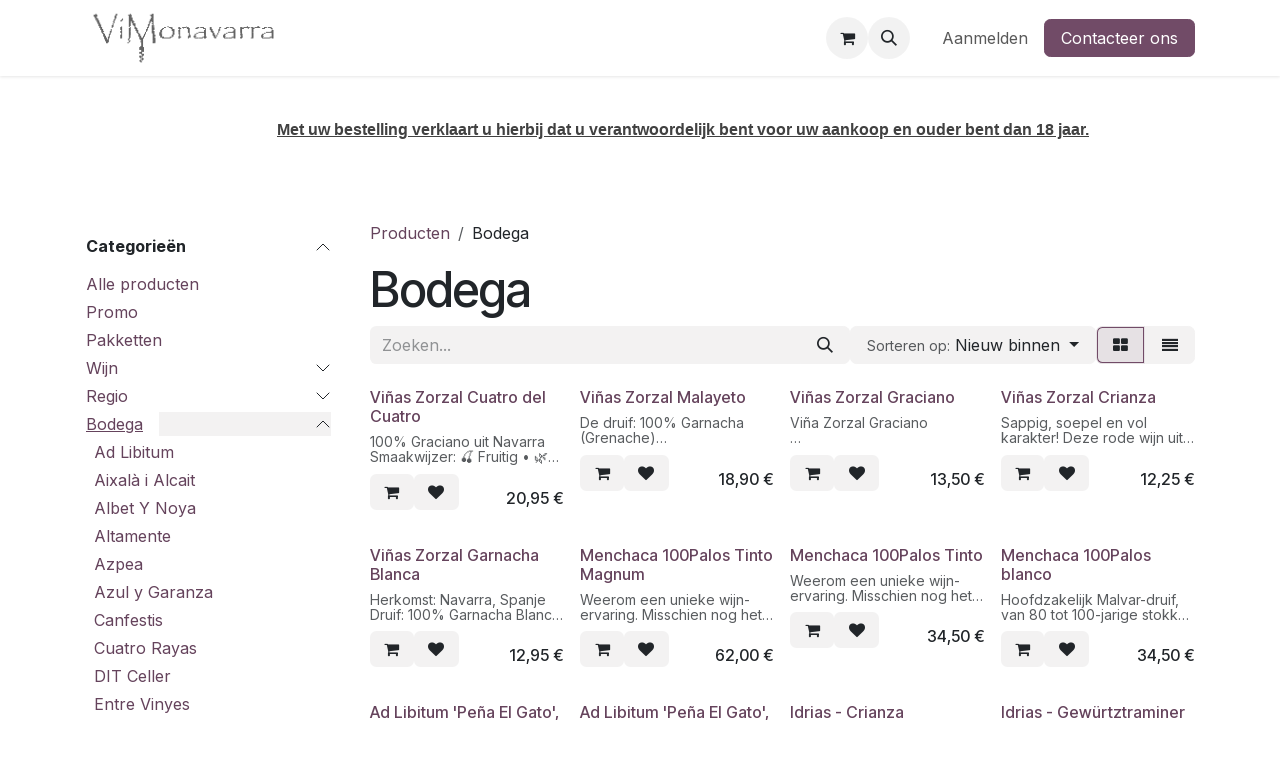

--- FILE ---
content_type: text/html; charset=utf-8
request_url: https://www.vimonavarra.be/shop/category/bodega-13?order=create_date+desc
body_size: 18613
content:
<!DOCTYPE html>
<html lang="nl-BE" data-website-id="1" data-main-object="product.public.category(13,)" data-add2cart-redirect="1">
    <head>
        <meta charset="utf-8"/>
        <meta http-equiv="X-UA-Compatible" content="IE=edge"/>
        <meta name="viewport" content="width=device-width, initial-scale=1"/>
        <meta name="generator" content="Odoo"/>
            
        <meta property="og:type" content="website"/>
        <meta property="og:title" content="Bodega | ViMonavarra"/>
        <meta property="og:site_name" content="ViMonavarra"/>
        <meta property="og:url" content="https://www.vimonavarra.be/shop/category/bodega-13"/>
        <meta property="og:image" content="https://www.vimonavarra.be/web/image/website/1/logo?unique=0d19ade"/>
            
        <meta name="twitter:card" content="summary_large_image"/>
        <meta name="twitter:title" content="Bodega | ViMonavarra"/>
        <meta name="twitter:image" content="https://www.vimonavarra.be/web/image/website/1/logo/300x300?unique=0d19ade"/>
        
        <link rel="canonical" href="https://www.vimonavarra.be/shop/category/bodega-13"/>
        
        <link rel="preconnect" href="https://fonts.gstatic.com/" crossorigin=""/>
        <title>Bodega | ViMonavarra</title>
        <link type="image/x-icon" rel="shortcut icon" href="/web/image/website/1/favicon?unique=0d19ade"/>
        <link rel="preload" href="/web/static/src/libs/fontawesome/fonts/fontawesome-webfont.woff2?v=4.7.0" as="font" crossorigin=""/>
        <link type="text/css" rel="stylesheet" href="/web/assets/1/2d76fb5/web.assets_frontend.min.css"/>
        <script id="web.layout.odooscript" type="text/javascript">
            var odoo = {
                csrf_token: "95215acd61d48134e1c72be056647b2ff8ba0814o1800321512",
                debug: "",
            };
        </script>
        <script type="text/javascript">
            odoo.__session_info__ = {"is_admin": false, "is_system": false, "is_public": true, "is_internal_user": false, "is_website_user": true, "uid": null, "is_frontend": true, "profile_session": null, "profile_collectors": null, "profile_params": null, "show_effect": true, "currencies": {"1": {"symbol": "\u20ac", "position": "after", "digits": [69, 2]}, "2": {"symbol": "$", "position": "before", "digits": [69, 2]}}, "quick_login": true, "bundle_params": {"lang": "nl_BE", "website_id": 1}, "test_mode": false, "websocket_worker_version": "18.0-7", "translationURL": "/website/translations", "cache_hashes": {"translations": "6ef36eae88eb821f7cd877b9f1f77179a7ed20c7"}, "geoip_country_code": "US", "geoip_phone_code": 1, "lang_url_code": "nl_BE"};
            if (!/(^|;\s)tz=/.test(document.cookie)) {
                const userTZ = Intl.DateTimeFormat().resolvedOptions().timeZone;
                document.cookie = `tz=${userTZ}; path=/`;
            }
        </script>
        <script type="text/javascript" defer="defer" src="/web/assets/1/9065457/web.assets_frontend_minimal.min.js" onerror="__odooAssetError=1"></script>
        <script type="text/javascript" defer="defer" data-src="/web/assets/1/730ad59/web.assets_frontend_lazy.min.js" onerror="__odooAssetError=1"></script>
        
        
    </head>
    <body>



        <div id="wrapwrap" class="   ">
            <a class="o_skip_to_content btn btn-primary rounded-0 visually-hidden-focusable position-absolute start-0" href="#wrap">Overslaan naar inhoud</a>
                <header id="top" data-anchor="true" data-name="Header" data-extra-items-toggle-aria-label="Extra items knop" class="   o_header_fixed" style=" ">
                    
    <nav data-name="Navbar" aria-label="Hoofd" class="navbar navbar-expand-lg navbar-light o_colored_level o_cc d-none d-lg-block shadow-sm ">
        

            <div id="o_main_nav" class="o_main_nav container">
                
    <a data-name="Navbar Logo" href="/" class="navbar-brand logo me-4">
            
            <span role="img" aria-label="Logo of ViMonavarra" title="ViMonavarra"><img src="/web/image/website/1/logo/ViMonavarra?unique=0d19ade" class="img img-fluid" width="95" height="40" alt="ViMonavarra" loading="lazy"/></span>
        </a>
    
                
    <ul role="menu" id="top_menu" class="nav navbar-nav top_menu o_menu_loading me-auto">
        

                    
    <li role="presentation" class="nav-item">
        <a role="menuitem" href="/" class="nav-link ">
            <span>Home</span>
        </a>
    </li>
    <li role="presentation" class="nav-item">
        <a role="menuitem" href="/bodega" class="nav-link ">
            <span>Bodega&#39;s</span>
        </a>
    </li>
    <li role="presentation" class="nav-item">
        <a role="menuitem" href="/regio" class="nav-link ">
            <span>Regio&#39;s</span>
        </a>
    </li>
    <li role="presentation" class="nav-item">
        <a role="menuitem" href="/wijnproeverijen" class="nav-link ">
            <span>Wijnproeverijen</span>
        </a>
    </li>
    <li role="presentation" class="nav-item">
        <a role="menuitem" href="/shop" class="nav-link ">
            <span>Shop</span>
        </a>
    </li>
                
    </ul>
                
                <ul class="navbar-nav align-items-center gap-2 flex-shrink-0 justify-content-end ps-3">
                    
        
            <li class=" divider d-none"></li> 
            <li class="o_wsale_my_cart  ">
                <a href="/shop/cart" aria-label="eCommerce winkelmandje" class="o_navlink_background btn position-relative rounded-circle p-1 text-center text-reset">
                    <div class="">
                        <i class="fa fa-shopping-cart fa-stack"></i>
                        <sup class="my_cart_quantity badge bg-primary position-absolute top-0 end-0 mt-n1 me-n1 rounded-pill d-none" data-order-id="">0</sup>
                    </div>
                </a>
            </li>
        
        
            <li class="o_wsale_my_wish d-none  o_wsale_my_wish_hide_empty">
                <a href="/shop/wishlist" class="o_navlink_background btn position-relative rounded-circle p-1 text-center text-reset">
                    <div class="">
                        <i class="fa fa-1x fa-heart fa-stack"></i>
                        <sup class="my_wish_quantity o_animate_blink badge bg-primary position-absolute top-0 end-0 mt-n1 me-n1 rounded-pill">0</sup>
                    </div>
                </a>
            </li>
        
                    
        <li class="">
                <div class="modal fade css_editable_mode_hidden" id="o_search_modal" aria-hidden="true" tabindex="-1">
                    <div class="modal-dialog modal-lg pt-5">
                        <div class="modal-content mt-5">
    <form method="get" class="o_searchbar_form s_searchbar_input " action="/website/search" data-snippet="s_searchbar_input">
            <div role="search" class="input-group input-group-lg">
        <input type="search" name="search" class="search-query form-control oe_search_box border border-end-0 p-3 border-0 bg-light" placeholder="Zoeken..." value="" data-search-type="all" data-limit="5" data-display-image="true" data-display-description="true" data-display-extra-link="true" data-display-detail="true" data-order-by="name asc"/>
        <button type="submit" aria-label="Zoeken" title="Zoeken" class="btn oe_search_button border border-start-0 px-4 bg-o-color-4">
            <i class="oi oi-search"></i>
        </button>
    </div>

            <input name="order" type="hidden" class="o_search_order_by" value="name asc"/>
            
    
        </form>
                        </div>
                    </div>
                </div>
                <a data-bs-target="#o_search_modal" data-bs-toggle="modal" role="button" title="Zoeken" href="#" class="btn rounded-circle p-1 lh-1 o_navlink_background text-reset o_not_editable">
                    <i class="oi oi-search fa-stack lh-lg"></i>
                </a>
        </li>
                    
        <li class="">
                <div data-name="Text" class="s_text_block ">
                    <a href="tel:+1 555-555-5556" class="nav-link o_nav-link_secondary p-2" aria-describedby="popover348658"><span class="o_force_ltr"></span><br/></a>
                </div>
        </li>
                    
                    
                    
            <li class=" o_no_autohide_item">
                <a href="/web/login" class="o_nav_link_btn nav-link border px-3">Aanmelden</a>
            </li>
                    
        
        
                    
        <li class="">
            <div class="oe_structure oe_structure_solo ">
                <section class="oe_unremovable oe_unmovable s_text_block" data-snippet="s_text_block" data-name="Text">
                    <div class="container">
                        <a href="/contactus" class="oe_unremovable btn btn-primary btn_cta">Contacteer ons</a>
                    </div>
                </section>
            </div>
        </li>
                </ul>
            </div>
        
    </nav>
    <nav data-name="Navbar" aria-label="Mobile" class="navbar  navbar-light o_colored_level o_cc o_header_mobile d-block d-lg-none shadow-sm ">
        

        <div class="o_main_nav container flex-wrap justify-content-between">
            
    <a data-name="Navbar Logo" href="/" class="navbar-brand logo ">
            
            <span role="img" aria-label="Logo of ViMonavarra" title="ViMonavarra"><img src="/web/image/website/1/logo/ViMonavarra?unique=0d19ade" class="img img-fluid" width="95" height="40" alt="ViMonavarra" loading="lazy"/></span>
        </a>
    
            <ul class="o_header_mobile_buttons_wrap navbar-nav flex-row align-items-center gap-2 mb-0">
        
            <li class=" divider d-none"></li> 
            <li class="o_wsale_my_cart  ">
                <a href="/shop/cart" aria-label="eCommerce winkelmandje" class="o_navlink_background_hover btn position-relative rounded-circle border-0 p-1 text-reset">
                    <div class="">
                        <i class="fa fa-shopping-cart fa-stack"></i>
                        <sup class="my_cart_quantity badge bg-primary position-absolute top-0 end-0 mt-n1 me-n1 rounded-pill d-none" data-order-id="">0</sup>
                    </div>
                </a>
            </li>
        
        
            <li class="o_wsale_my_wish d-none  o_wsale_my_wish_hide_empty">
                <a href="/shop/wishlist" class="o_navlink_background_hover btn position-relative rounded-circle border-0 p-1 text-reset">
                    <div class="">
                        <i class="fa fa-1x fa-heart fa-stack"></i>
                        <sup class="my_wish_quantity o_animate_blink badge bg-primary position-absolute top-0 end-0 mt-n1 me-n1">0</sup>
                    </div>
                </a>
            </li>
        
                <li class="o_not_editable">
                    <button class="nav-link btn me-auto p-2" type="button" data-bs-toggle="offcanvas" data-bs-target="#top_menu_collapse_mobile" aria-controls="top_menu_collapse_mobile" aria-expanded="false" aria-label="Navigatie aan/uitzetten">
                        <span class="navbar-toggler-icon"></span>
                    </button>
                </li>
            </ul>
            <div id="top_menu_collapse_mobile" class="offcanvas offcanvas-end o_navbar_mobile">
                <div class="offcanvas-header justify-content-end o_not_editable">
                    <button type="button" class="nav-link btn-close" data-bs-dismiss="offcanvas" aria-label="Afsluiten"></button>
                </div>
                <div class="offcanvas-body d-flex flex-column justify-content-between h-100 w-100">
                    <ul class="navbar-nav">
                        
                        
        <li class="">
    <form method="get" class="o_searchbar_form s_searchbar_input " action="/website/search" data-snippet="s_searchbar_input">
            <div role="search" class="input-group mb-3">
        <input type="search" name="search" class="search-query form-control oe_search_box rounded-start-pill text-bg-light ps-3 border-0 bg-light" placeholder="Zoeken..." value="" data-search-type="all" data-limit="0" data-display-image="true" data-display-description="true" data-display-extra-link="true" data-display-detail="true" data-order-by="name asc"/>
        <button type="submit" aria-label="Zoeken" title="Zoeken" class="btn oe_search_button rounded-end-pill bg-o-color-3 pe-3">
            <i class="oi oi-search"></i>
        </button>
    </div>

            <input name="order" type="hidden" class="o_search_order_by" value="name asc"/>
            
    
        </form>
        </li>
                        
    <ul role="menu" class="nav navbar-nav top_menu  ">
        

                            
    <li role="presentation" class="nav-item">
        <a role="menuitem" href="/" class="nav-link ">
            <span>Home</span>
        </a>
    </li>
    <li role="presentation" class="nav-item">
        <a role="menuitem" href="/bodega" class="nav-link ">
            <span>Bodega&#39;s</span>
        </a>
    </li>
    <li role="presentation" class="nav-item">
        <a role="menuitem" href="/regio" class="nav-link ">
            <span>Regio&#39;s</span>
        </a>
    </li>
    <li role="presentation" class="nav-item">
        <a role="menuitem" href="/wijnproeverijen" class="nav-link ">
            <span>Wijnproeverijen</span>
        </a>
    </li>
    <li role="presentation" class="nav-item">
        <a role="menuitem" href="/shop" class="nav-link ">
            <span>Shop</span>
        </a>
    </li>
                        
    </ul>
                        
        <li class="">
                <div data-name="Text" class="s_text_block mt-2 border-top pt-2 o_border_contrast">
                    <a href="tel:+1 555-555-5556" class="nav-link o_nav-link_secondary p-2" aria-describedby="popover348658"><span class="o_force_ltr"></span><br/></a>
                </div>
        </li>
                        
                    </ul>
                    <ul class="navbar-nav gap-2 mt-3 w-100">
                        
                        
            <li class=" o_no_autohide_item">
                <a href="/web/login" class="nav-link o_nav_link_btn w-100 border text-center">Aanmelden</a>
            </li>
                        
        
        
                        
        <li class="">
            <div class="oe_structure oe_structure_solo ">
                <section class="oe_unremovable oe_unmovable s_text_block" data-snippet="s_text_block" data-name="Text">
                    <div class="container">
                        <a href="/contactus" class="oe_unremovable btn btn-primary btn_cta w-100">Contacteer ons</a>
                    </div>
                </section>
            </div>
        </li>
                    </ul>
                </div>
            </div>
        </div>
    
    </nav>
    
        </header>
                <main>
                    

            

            





            <div id="wrap" class="js_sale o_wsale_products_page">
                <div class="oe_structure" id="oe_structure_website_sale_products_1" data-oe-model="ir.ui.view" data-oe-id="1085" data-oe-field="arch" data-oe-xpath="/t[1]/t[1]/div[1]/div[1]" data-editor-message="SLEEP HIER BOUWBLOKKEN">
      <section class="s_text_block pt32 pb32 o_colored_level" data-name="Text block" data-snippet="s_text_block" style="background-image: none;">
        <div class="container">
          <div class="row">
            <div class="col-lg-12 pb0 pt0">
              <p style="transition: opacity 0.25s ease-in-out 0s; margin: 10px 0px 0px; padding: 0px; border: 0px; font-variant-numeric: inherit; font-variant-east-asian: inherit; font-stretch: inherit; line-height: inherit; font-family: &#34;Open Sans&#34;, Helvetica, sans-serif; color: rgb(65, 65, 65);">&nbsp;&nbsp;&nbsp;&nbsp;&nbsp;&nbsp;&nbsp;&nbsp;&nbsp;&nbsp;&nbsp;&nbsp;&nbsp;&nbsp;&nbsp;&nbsp;&nbsp;&nbsp;&nbsp;&nbsp;&nbsp;&nbsp;&nbsp;&nbsp;&nbsp;&nbsp;&nbsp;&nbsp;&nbsp;&nbsp;&nbsp;&nbsp;&nbsp;&nbsp;&nbsp;&nbsp;&nbsp;&nbsp;&nbsp;&nbsp;&nbsp;&nbsp;&nbsp;&nbsp;&nbsp;&nbsp;&nbsp;&nbsp;<b><u>Met uw bestelling verklaart u hierbij dat u verantwoordelijk bent voor uw aankoop en ouder bent dan 18 jaar.</u></b></p>
              <div>
                <br/>
              </div>
            </div>
          </div>
        </div>
      </section>
    </div>
  <div class="container oe_website_sale pt-2">
                    <div class="row o_wsale_products_main_row align-items-start flex-nowrap">
                        <aside id="products_grid_before" class="d-none d-lg-block position-sticky col-3 px-3 clearfix">
                            <div class="o_wsale_products_grid_before_rail vh-100 ms-n2 mt-n2 pt-2 p-lg-2 pb-lg-5 ps-2 overflow-y-scroll">
                                <div class="products_categories accordion accordion-flush">
        
        <div class="accordion-item">
            <h6 class="o_categories_collapse_title  accordion-header"><button class="accordion-button px-0 bg-transparent shadow-none" type="button" data-bs-toggle="collapse" aria-expanded="true" data-bs-target="#o_wsale_categories" aria-controls="o_wsale_categories">
                <b>Categorieën</b>
            </button>
        </h6>
            <div name="wsale_products_categories_list" class="wsale_products_categories_list accordion-collapse collapse show" id="o_wsale_categories">
                <ul class="nav d-flex flex-column mb-3">
                    <li class="nav-item mb-1">
                        <a href="/shop?order=create_date+desc" class=" p-0">
                            Alle producten
                        </a>
                    </li>
<li class="nav-item mb-1">
            <div class="d-flex flex-wrap justify-content-between align-items-center">
        <a href="/shop/category/promo-35?order=create_date+desc" class=" p-0">Promo</a>
            </div>
        </li>
<li class="nav-item mb-1">
            <div class="d-flex flex-wrap justify-content-between align-items-center">
        <a href="/shop/category/pakketten-36?order=create_date+desc" class=" p-0">Pakketten</a>
            </div>
        </li>


            <li class="nav-item">
                <div class="accordion-header d-flex mb-1">
        <a href="/shop/category/wijn-3?order=create_date+desc" class=" p-0">Wijn</a>
                    <button data-bs-toggle="collapse" type="button" class="accordion-button p-0 ms-3 collapsed" id="o_wsale_cat_accordion_title_3" data-bs-target="#o_wsale_cat_accordion_3" aria-expanded="false" aria-controls="o_wsale_cat_accordion_3"></button>
                </div>
                <ul id="o_wsale_cat_accordion_3" class="accordion-collapse list-unstyled ps-2 pb-2 collapse " aria-labelledby="o_wsale_cat_accordion_title_3">

<li class="nav-item mb-1">
            <div class="d-flex flex-wrap justify-content-between align-items-center">
        <a href="/shop/category/wijn-cava-9?order=create_date+desc" class=" p-0">Cava</a>
            </div>
        </li>
<li class="nav-item mb-1">
            <div class="d-flex flex-wrap justify-content-between align-items-center">
        <a href="/shop/category/wijn-wit-4?order=create_date+desc" class=" p-0">Wit</a>
            </div>
        </li>
<li class="nav-item mb-1">
            <div class="d-flex flex-wrap justify-content-between align-items-center">
        <a href="/shop/category/wijn-rosado-10?order=create_date+desc" class=" p-0">Rosado</a>
            </div>
        </li>
<li class="nav-item mb-1">
            <div class="d-flex flex-wrap justify-content-between align-items-center">
        <a href="/shop/category/wijn-rood-6?order=create_date+desc" class=" p-0">Rood</a>
            </div>
        </li>
                </ul>
            </li>


            <li class="nav-item">
                <div class="accordion-header d-flex mb-1">
        <a href="/shop/category/regio-11?order=create_date+desc" class=" p-0">Regio</a>
                    <button data-bs-toggle="collapse" type="button" class="accordion-button p-0 ms-3 collapsed" id="o_wsale_cat_accordion_title_11" data-bs-target="#o_wsale_cat_accordion_11" aria-expanded="false" aria-controls="o_wsale_cat_accordion_11"></button>
                </div>
                <ul id="o_wsale_cat_accordion_11" class="accordion-collapse list-unstyled ps-2 pb-2 collapse " aria-labelledby="o_wsale_cat_accordion_title_11">

<li class="nav-item mb-1">
            <div class="d-flex flex-wrap justify-content-between align-items-center">
        <a href="/shop/category/regio-jumilla-27?order=create_date+desc" class=" p-0">Jumilla</a>
            </div>
        </li>
<li class="nav-item mb-1">
            <div class="d-flex flex-wrap justify-content-between align-items-center">
        <a href="/shop/category/regio-montsant-29?order=create_date+desc" class=" p-0">Montsant</a>
            </div>
        </li>
<li class="nav-item mb-1">
            <div class="d-flex flex-wrap justify-content-between align-items-center">
        <a href="/shop/category/regio-navarra-15?order=create_date+desc" class=" p-0">Navarra</a>
            </div>
        </li>
<li class="nav-item mb-1">
            <div class="d-flex flex-wrap justify-content-between align-items-center">
        <a href="/shop/category/regio-penedes-20?order=create_date+desc" class=" p-0">Penedes</a>
            </div>
        </li>
<li class="nav-item mb-1">
            <div class="d-flex flex-wrap justify-content-between align-items-center">
        <a href="/shop/category/regio-priorat-12?order=create_date+desc" class=" p-0">Priorat</a>
            </div>
        </li>
<li class="nav-item mb-1">
            <div class="d-flex flex-wrap justify-content-between align-items-center">
        <a href="/shop/category/regio-ribera-del-duero-33?order=create_date+desc" class=" p-0">Ribera Del Duero</a>
            </div>
        </li>
<li class="nav-item mb-1">
            <div class="d-flex flex-wrap justify-content-between align-items-center">
        <a href="/shop/category/regio-rioja-18?order=create_date+desc" class=" p-0">Rioja</a>
            </div>
        </li>
<li class="nav-item mb-1">
            <div class="d-flex flex-wrap justify-content-between align-items-center">
        <a href="/shop/category/regio-rueda-37?order=create_date+desc" class=" p-0">Rueda</a>
            </div>
        </li>
<li class="nav-item mb-1">
            <div class="d-flex flex-wrap justify-content-between align-items-center">
        <a href="/shop/category/regio-somontano-22?order=create_date+desc" class=" p-0">Somontano</a>
            </div>
        </li>
<li class="nav-item mb-1">
            <div class="d-flex flex-wrap justify-content-between align-items-center">
        <a href="/shop/category/regio-vinos-de-madrid-53?order=create_date+desc" class=" p-0">Vinos de Madrid</a>
            </div>
        </li>
                </ul>
            </li>


            <li class="nav-item">
                <div class="accordion-header d-flex mb-1">
        <a href="/shop/category/bodega-13?order=create_date+desc" class="text-decoration-underline p-0">Bodega</a>
                    <button data-bs-toggle="collapse" type="button" class="accordion-button p-0 ms-3 " id="o_wsale_cat_accordion_title_13" data-bs-target="#o_wsale_cat_accordion_13" aria-expanded="true" aria-controls="o_wsale_cat_accordion_13"></button>
                </div>
                <ul id="o_wsale_cat_accordion_13" class="accordion-collapse list-unstyled ps-2 pb-2 collapse show" aria-labelledby="o_wsale_cat_accordion_title_13">

<li class="nav-item mb-1">
            <div class="d-flex flex-wrap justify-content-between align-items-center">
        <a href="/shop/category/bodega-ad-libitum-17?order=create_date+desc" class=" p-0">Ad Libitum</a>
            </div>
        </li>
<li class="nav-item mb-1">
            <div class="d-flex flex-wrap justify-content-between align-items-center">
        <a href="/shop/category/bodega-aixala-i-alcait-14?order=create_date+desc" class=" p-0">Aixalà i Alcait</a>
            </div>
        </li>
<li class="nav-item mb-1">
            <div class="d-flex flex-wrap justify-content-between align-items-center">
        <a href="/shop/category/bodega-albet-y-noya-34?order=create_date+desc" class=" p-0">Albet Y Noya</a>
            </div>
        </li>
<li class="nav-item mb-1">
            <div class="d-flex flex-wrap justify-content-between align-items-center">
        <a href="/shop/category/bodega-altamente-26?order=create_date+desc" class=" p-0">Altamente</a>
            </div>
        </li>
<li class="nav-item mb-1">
            <div class="d-flex flex-wrap justify-content-between align-items-center">
        <a href="/shop/category/bodega-azpea-42?order=create_date+desc" class=" p-0">Azpea</a>
            </div>
        </li>
<li class="nav-item mb-1">
            <div class="d-flex flex-wrap justify-content-between align-items-center">
        <a href="/shop/category/bodega-azul-y-garanza-19?order=create_date+desc" class=" p-0">Azul y Garanza</a>
            </div>
        </li>
<li class="nav-item mb-1">
            <div class="d-flex flex-wrap justify-content-between align-items-center">
        <a href="/shop/category/bodega-canfestis-25?order=create_date+desc" class=" p-0">Canfestis</a>
            </div>
        </li>
<li class="nav-item mb-1">
            <div class="d-flex flex-wrap justify-content-between align-items-center">
        <a href="/shop/category/bodega-cuatro-rayas-38?order=create_date+desc" class=" p-0">Cuatro Rayas</a>
            </div>
        </li>
<li class="nav-item mb-1">
            <div class="d-flex flex-wrap justify-content-between align-items-center">
        <a href="/shop/category/bodega-dit-celler-30?order=create_date+desc" class=" p-0">DIT Celler</a>
            </div>
        </li>
<li class="nav-item mb-1">
            <div class="d-flex flex-wrap justify-content-between align-items-center">
        <a href="/shop/category/bodega-entre-vinyes-21?order=create_date+desc" class=" p-0">Entre Vinyes</a>
            </div>
        </li>
<li class="nav-item mb-1">
            <div class="d-flex flex-wrap justify-content-between align-items-center">
        <a href="/shop/category/bodega-idrias-23?order=create_date+desc" class=" p-0">Idrias</a>
            </div>
        </li>
<li class="nav-item mb-1">
            <div class="d-flex flex-wrap justify-content-between align-items-center">
        <a href="/shop/category/bodega-laderas-montejurra-31?order=create_date+desc" class=" p-0">Laderas Montejurra</a>
            </div>
        </li>
<li class="nav-item mb-1">
            <div class="d-flex flex-wrap justify-content-between align-items-center">
        <a href="/shop/category/bodega-lezaun-16?order=create_date+desc" class=" p-0">Lezaun</a>
            </div>
        </li>
<li class="nav-item mb-1">
            <div class="d-flex flex-wrap justify-content-between align-items-center">
        <a href="/shop/category/bodega-mendiko-28?order=create_date+desc" class=" p-0">Mendiko</a>
            </div>
        </li>
<li class="nav-item mb-1">
            <div class="d-flex flex-wrap justify-content-between align-items-center">
        <a href="/shop/category/bodega-paramo-arroyo-32?order=create_date+desc" class=" p-0">Paramo Arroyo</a>
            </div>
        </li>
<li class="nav-item mb-1">
            <div class="d-flex flex-wrap justify-content-between align-items-center">
        <a href="/shop/category/bodega-pedro-garnica-44?order=create_date+desc" class=" p-0">Pedro Garnica</a>
            </div>
        </li>
<li class="nav-item mb-1">
            <div class="d-flex flex-wrap justify-content-between align-items-center">
        <a href="/shop/category/bodega-usoa-de-bagordi-24?order=create_date+desc" class=" p-0">Usoa de Bagordi</a>
            </div>
        </li>
<li class="nav-item mb-1">
            <div class="d-flex flex-wrap justify-content-between align-items-center">
        <a href="/shop/category/bodega-menchaca-52?order=create_date+desc" class=" p-0">Menchaca</a>
            </div>
        </li>
<li class="nav-item mb-1">
            <div class="d-flex flex-wrap justify-content-between align-items-center">
        <a href="/shop/category/bodega-vinas-zorzal-54?order=create_date+desc" class=" p-0">Viñas Zorzal</a>
            </div>
        </li>
                </ul>
            </li>


            <li class="nav-item">
                <div class="accordion-header d-flex mb-1">
        <a href="/shop/category/andere-7?order=create_date+desc" class=" p-0">Andere</a>
                    <button data-bs-toggle="collapse" type="button" class="accordion-button p-0 ms-3 collapsed" id="o_wsale_cat_accordion_title_7" data-bs-target="#o_wsale_cat_accordion_7" aria-expanded="false" aria-controls="o_wsale_cat_accordion_7"></button>
                </div>
                <ul id="o_wsale_cat_accordion_7" class="accordion-collapse list-unstyled ps-2 pb-2 collapse " aria-labelledby="o_wsale_cat_accordion_title_7">

<li class="nav-item mb-1">
            <div class="d-flex flex-wrap justify-content-between align-items-center">
        <a href="/shop/category/andere-olijfolie-39?order=create_date+desc" class=" p-0">Olijfolie</a>
            </div>
        </li>
                </ul>
            </li>
<li class="nav-item mb-1">
            <div class="d-flex flex-wrap justify-content-between align-items-center">
        <a href="/shop/category/vegan-43?order=create_date+desc" class=" p-0">Vegan</a>
            </div>
        </li>
                </ul>
            </div>
        </div>
                                </div>
                                <div class="products_attributes_filters d-empty-none border-top"></div>
        <div id="o_wsale_price_range_option" class="position-relative accordion accordion-flush border-top ">
                <div class="accordion-item">
                    <h6 class="accordion-header">
                        <button class="accordion-button px-0 bg-transparent shadow-none" type="button" data-bs-toggle="collapse" aria-expanded="true" data-bs-target="#o_wsale_price_range_option_inner" aria-controls="o_wsale_price_range_option_inner">
                            <b>Prijsklasse</b>
                        </button>
                    </h6>
                    <div id="o_wsale_price_range_option_inner" class="accordion-collapse collapse show">
                        <input type="range" multiple="multiple" class="form-range range-with-input " data-currency="€" data-currency-position="after" step="0.01" min="7.950000" max="95.000000" value="7.950000,95.000000"/>
                    </div>
                </div>
        </div>
                            </div>
                        </aside>
                        <div id="products_grid" class=" col-lg-9">
        <ol class="breadcrumb d-none d-lg-flex w-100 p-0 small">
            <li class="breadcrumb-item">
                <a href="/shop">Producten</a>
            </li>
                <li class="breadcrumb-item">
                    <span class="d-inline-block">Bodega</span>
                </li>
        </ol>

                            <h1>
                                Bodega
                            </h1>

                                


                            <div class="products_header btn-toolbar flex-nowrap align-items-center justify-content-between gap-3 mb-3">
    <form method="get" class="o_searchbar_form s_searchbar_input o_wsale_products_searchbar_form me-auto flex-grow-1 d-lg-inline d-none" action="/shop/category/bodega-13?category=13&amp;order=create_date+desc" data-snippet="s_searchbar_input">
            <div role="search" class="input-group ">
        <input type="search" name="search" class="search-query form-control oe_search_box border-0 text-bg-light border-0 bg-light" placeholder="Zoeken..." value="" data-search-type="products" data-limit="5" data-display-image="true" data-display-description="true" data-display-extra-link="true" data-display-detail="true" data-order-by="name asc"/>
        <button type="submit" aria-label="Zoeken" title="Zoeken" class="btn oe_search_button btn btn-light">
            <i class="oi oi-search"></i>
        </button>
    </div>

            <input name="order" type="hidden" class="o_search_order_by" value="name asc"/>
            
        
        </form>

        <div class="o_pricelist_dropdown dropdown d-none">
            
                <a role="button" href="#" data-bs-toggle="dropdown" class="dropdown-toggle btn btn-light">
                    Publieke prijslijst
                </a>
                <div class="dropdown-menu" role="menu">
                </div>
            
        </div>

        <div class="o_sortby_dropdown dropdown dropdown_sorty_by d-none me-auto d-lg-inline-block">
            <a role="button" href="#" data-bs-toggle="dropdown" class="dropdown-toggle btn btn-light">
                <small class="d-none d-lg-inline text-muted">Sorteren op:</small>
                <span class="d-none d-lg-inline">
                    Nieuw binnen
                </span>
                <i class="fa fa-sort-amount-asc d-lg-none"></i>
            </a>
            <div class="dropdown-menu dropdown-menu-end" role="menu">
                    <a role="menuitem" rel="noindex,nofollow" class="dropdown-item" href="/shop?order=website_sequence+asc&amp;category=13">
                        <span>Aanbevolen</span>
                    </a>
                    <a role="menuitem" rel="noindex,nofollow" class="dropdown-item" href="/shop?order=create_date+desc&amp;category=13">
                        <span>Nieuw binnen</span>
                    </a>
                    <a role="menuitem" rel="noindex,nofollow" class="dropdown-item" href="/shop?order=name+asc&amp;category=13">
                        <span>Naam (A-Z)</span>
                    </a>
                    <a role="menuitem" rel="noindex,nofollow" class="dropdown-item" href="/shop?order=list_price+asc&amp;category=13">
                        <span>Prijs - laag naar hoog</span>
                    </a>
                    <a role="menuitem" rel="noindex,nofollow" class="dropdown-item" href="/shop?order=list_price+desc&amp;category=13">
                        <span>Prijs - hoog naar laag</span>
                    </a>
            </div>
        </div>

                                <div class="d-flex align-items-center d-lg-none me-auto">

                                    <a class="btn btn-light me-2" href="/shop">
                                        <i class="fa fa-angle-left"></i>
                                    </a>
                                    <h4 class="mb-0 me-auto">Bodega</h4>
                                </div>

        <div class="o_wsale_apply_layout btn-group d-flex" data-active-classes="active">
            <input type="radio" class="btn-check" name="wsale_products_layout" id="o_wsale_apply_grid" value="grid" checked="checked"/>
            <label title="Matrix" for="o_wsale_apply_grid" class="btn btn-light active o_wsale_apply_grid">
                <i class="fa fa-th-large"></i>
            </label>
            <input type="radio" class="btn-check" name="wsale_products_layout" id="o_wsale_apply_list" value="list"/>
            <label title="Lijst" for="o_wsale_apply_list" class="btn btn-light  o_wsale_apply_list">
                <i class="oi oi-view-list"></i>
            </label>
        </div>

                                <button data-bs-toggle="offcanvas" data-bs-target="#o_wsale_offcanvas" class="btn btn-light position-relative d-lg-none">
                                    <i class="fa fa-sliders"></i>
                                </button>
                            </div>


                            <div class="o_wsale_products_grid_table_wrapper pt-3 pt-lg-0">

                                <section id="o_wsale_products_grid" class="o_wsale_products_grid_table grid o_wsale_products_grid_table_md" style="--o-wsale-products-grid-gap: 16px; --o-wsale-ppr: 4; --o-wsale-ppg: 20" data-ppg="20" data-ppr="4" data-default-sort="website_sequence asc" data-name="Matrix">
                                                <div class="oe_product  g-col-6 g-col-md-3 g-col-lg-3 " style="--o-wsale-products-grid-product-col-height: 1;" data-name="Product">
                                                    <div class="o_wsale_product_grid_wrapper position-relative h-100 o_wsale_product_grid_wrapper_1_1">
        <form action="/shop/cart/update" method="post" class="oe_product_cart h-100 d-flex oe_product_cart_has_description" itemscope="itemscope" itemtype="http://schema.org/Product" data-publish="on">

            <div class="oe_product_image position-relative flex-grow-0 overflow-hidden">
                <input type="hidden" name="csrf_token" value="95215acd61d48134e1c72be056647b2ff8ba0814o1800321512"/>
                <a class="oe_product_image_link d-block position-relative" itemprop="url" contenteditable="false" href="/shop/vt-vzw-4del4-vinas-zorzal-cuatro-del-cuatro-440?category=13&amp;order=create_date+desc">
                    <span class="oe_product_image_img_wrapper d-flex h-100 justify-content-center align-items-center position-absolute"><img src="/web/image/product.template/440/image_512/%5BVT-VZW-4del4%5D%20Vi%C3%B1as%20Zorzal%20Cuatro%20del%20Cuatro?unique=69b427e" itemprop="image" class="img img-fluid h-100 w-100 position-absolute" alt="[VT-VZW-4del4] Viñas Zorzal Cuatro del Cuatro" loading="lazy"/></span>

                    <span class="o_ribbon o_not_editable d-none" style=" "></span>
                </a>
            </div>
            <div class="o_wsale_product_information position-relative d-flex flex-column flex-grow-1 flex-shrink-1">
                <div class="o_wsale_product_information_text">
                    <h6 class="o_wsale_products_item_title mb-2 text-break">
                        <a class="text-primary text-decoration-none text-primary-emphasis" itemprop="name" href="/shop/vt-vzw-4del4-vinas-zorzal-cuatro-del-cuatro-440?category=13&amp;order=create_date+desc" content="Viñas Zorzal Cuatro del Cuatro">Viñas Zorzal Cuatro del Cuatro</a>
                    </h6>
            <div class="oe_subdescription mb-2 text-muted small" contenteditable="false">
                <div itemprop="description">100% Graciano uit Navarra <br>
Smaakwijzer: 🍒 Fruitig • 🌿 Kruidig • ⚡ Fris • 🪨 Mineralig</div>
            </div>
                </div>
                <div class="o_wsale_product_sub d-flex justify-content-between align-items-end gap-2 flex-wrap">
                    <div class="o_wsale_product_btn d-flex gap-2">
            <input name="product_id" type="hidden" value="853"/>
            <input name="product_template_id" type="hidden" value="440"/>
                <a href="#" role="button" class="btn btn-light a-submit" aria-label="Winkelmandje" title="Winkelmandje">
                    <span class="fa fa-shopping-cart"></span>
                </a>
            <button type="button" role="button" class="btn btn-light o_add_wishlist" data-action="o_wishlist" title="Toevoegen aan verlanglijst" data-product-template-id="440" data-product-product-id="853">
                <span class="fa fa-heart" role="img" aria-label="Toevoegen aan verlanglijst"></span>
            </button></div>
                    <div class="product_price" itemprop="offers" itemscope="itemscope" itemtype="http://schema.org/Offer">
                        <span class="h6 mb-0" data-oe-type="monetary" data-oe-expression="template_price_vals[&#39;price_reduce&#39;]"><span class="oe_currency_value">20,95</span> €</span>
                        <span itemprop="price" style="display:none;">20.95</span>
                        <span itemprop="priceCurrency" style="display:none;">EUR</span>
                    </div>
                </div>
            </div>
        </form>
                                                    </div>
                                                </div>
                                                <div class="oe_product  g-col-6 g-col-md-3 g-col-lg-3 " style="--o-wsale-products-grid-product-col-height: 1;" data-name="Product">
                                                    <div class="o_wsale_product_grid_wrapper position-relative h-100 o_wsale_product_grid_wrapper_1_1">
        <form action="/shop/cart/update" method="post" class="oe_product_cart h-100 d-flex oe_product_cart_has_description" itemscope="itemscope" itemtype="http://schema.org/Product" data-publish="on">

            <div class="oe_product_image position-relative flex-grow-0 overflow-hidden">
                <input type="hidden" name="csrf_token" value="95215acd61d48134e1c72be056647b2ff8ba0814o1800321512"/>
                <a class="oe_product_image_link d-block position-relative" itemprop="url" contenteditable="false" href="/shop/vt-vzw-mal-vinas-zorzal-malayeto-439?category=13&amp;order=create_date+desc">
                    <span class="oe_product_image_img_wrapper d-flex h-100 justify-content-center align-items-center position-absolute"><img src="/web/image/product.template/439/image_512/%5BVT-VZW-Mal%5D%20Vi%C3%B1as%20Zorzal%20Malayeto?unique=f633deb" itemprop="image" class="img img-fluid h-100 w-100 position-absolute" alt="[VT-VZW-Mal] Viñas Zorzal Malayeto" loading="lazy"/></span>

                    <span class="o_ribbon o_not_editable d-none" style=" "></span>
                </a>
            </div>
            <div class="o_wsale_product_information position-relative d-flex flex-column flex-grow-1 flex-shrink-1">
                <div class="o_wsale_product_information_text">
                    <h6 class="o_wsale_products_item_title mb-2 text-break">
                        <a class="text-primary text-decoration-none text-primary-emphasis" itemprop="name" href="/shop/vt-vzw-mal-vinas-zorzal-malayeto-439?category=13&amp;order=create_date+desc" content="Viñas Zorzal Malayeto">Viñas Zorzal Malayeto</a>
                    </h6>
            <div class="oe_subdescription mb-2 text-muted small" contenteditable="false">
                <div itemprop="description">De druif: 100% Garnacha (Grenache)<br>
Het wijngaardperceel heet “Finca Malayeto” en beslaat ongeveer 2,39 ha</div>
            </div>
                </div>
                <div class="o_wsale_product_sub d-flex justify-content-between align-items-end gap-2 flex-wrap">
                    <div class="o_wsale_product_btn d-flex gap-2">
            <input name="product_id" type="hidden" value="852"/>
            <input name="product_template_id" type="hidden" value="439"/>
                <a href="#" role="button" class="btn btn-light a-submit" aria-label="Winkelmandje" title="Winkelmandje">
                    <span class="fa fa-shopping-cart"></span>
                </a>
            <button type="button" role="button" class="btn btn-light o_add_wishlist" data-action="o_wishlist" title="Toevoegen aan verlanglijst" data-product-template-id="439" data-product-product-id="852">
                <span class="fa fa-heart" role="img" aria-label="Toevoegen aan verlanglijst"></span>
            </button></div>
                    <div class="product_price" itemprop="offers" itemscope="itemscope" itemtype="http://schema.org/Offer">
                        <span class="h6 mb-0" data-oe-type="monetary" data-oe-expression="template_price_vals[&#39;price_reduce&#39;]"><span class="oe_currency_value">18,90</span> €</span>
                        <span itemprop="price" style="display:none;">18.9</span>
                        <span itemprop="priceCurrency" style="display:none;">EUR</span>
                    </div>
                </div>
            </div>
        </form>
                                                    </div>
                                                </div>
                                                <div class="oe_product  g-col-6 g-col-md-3 g-col-lg-3 " style="--o-wsale-products-grid-product-col-height: 1;" data-name="Product">
                                                    <div class="o_wsale_product_grid_wrapper position-relative h-100 o_wsale_product_grid_wrapper_1_1">
        <form action="/shop/cart/update" method="post" class="oe_product_cart h-100 d-flex oe_product_cart_has_description" itemscope="itemscope" itemtype="http://schema.org/Product" data-publish="on">

            <div class="oe_product_image position-relative flex-grow-0 overflow-hidden">
                <input type="hidden" name="csrf_token" value="95215acd61d48134e1c72be056647b2ff8ba0814o1800321512"/>
                <a class="oe_product_image_link d-block position-relative" itemprop="url" contenteditable="false" href="/shop/vt-vzw-grac-vinas-zorzal-graciano-438?category=13&amp;order=create_date+desc">
                    <span class="oe_product_image_img_wrapper d-flex h-100 justify-content-center align-items-center position-absolute"><img src="/web/image/product.template/438/image_512/%5BVT-VZW-Grac%5D%20Vi%C3%B1as%20Zorzal%20Graciano?unique=ad12e69" itemprop="image" class="img img-fluid h-100 w-100 position-absolute" alt="[VT-VZW-Grac] Viñas Zorzal Graciano" loading="lazy"/></span>

                    <span class="o_ribbon o_not_editable d-none" style=" "></span>
                </a>
            </div>
            <div class="o_wsale_product_information position-relative d-flex flex-column flex-grow-1 flex-shrink-1">
                <div class="o_wsale_product_information_text">
                    <h6 class="o_wsale_products_item_title mb-2 text-break">
                        <a class="text-primary text-decoration-none text-primary-emphasis" itemprop="name" href="/shop/vt-vzw-grac-vinas-zorzal-graciano-438?category=13&amp;order=create_date+desc" content="Viñas Zorzal Graciano">Viñas Zorzal Graciano</a>
                    </h6>
            <div class="oe_subdescription mb-2 text-muted small" contenteditable="false">
                <div itemprop="description">Viña Zorzal Graciano<br>
<br>
Herkomst: Navarra, Spanje<br>
Druif: 100% Graciano<br>
Alcohol: ca. 13,5%</div>
            </div>
                </div>
                <div class="o_wsale_product_sub d-flex justify-content-between align-items-end gap-2 flex-wrap">
                    <div class="o_wsale_product_btn d-flex gap-2">
            <input name="product_id" type="hidden" value="851"/>
            <input name="product_template_id" type="hidden" value="438"/>
                <a href="#" role="button" class="btn btn-light a-submit" aria-label="Winkelmandje" title="Winkelmandje">
                    <span class="fa fa-shopping-cart"></span>
                </a>
            <button type="button" role="button" class="btn btn-light o_add_wishlist" data-action="o_wishlist" title="Toevoegen aan verlanglijst" data-product-template-id="438" data-product-product-id="851">
                <span class="fa fa-heart" role="img" aria-label="Toevoegen aan verlanglijst"></span>
            </button></div>
                    <div class="product_price" itemprop="offers" itemscope="itemscope" itemtype="http://schema.org/Offer">
                        <span class="h6 mb-0" data-oe-type="monetary" data-oe-expression="template_price_vals[&#39;price_reduce&#39;]"><span class="oe_currency_value">13,50</span> €</span>
                        <span itemprop="price" style="display:none;">13.5</span>
                        <span itemprop="priceCurrency" style="display:none;">EUR</span>
                    </div>
                </div>
            </div>
        </form>
                                                    </div>
                                                </div>
                                                <div class="oe_product  g-col-6 g-col-md-3 g-col-lg-3 " style="--o-wsale-products-grid-product-col-height: 1;" data-name="Product">
                                                    <div class="o_wsale_product_grid_wrapper position-relative h-100 o_wsale_product_grid_wrapper_1_1">
        <form action="/shop/cart/update" method="post" class="oe_product_cart h-100 d-flex oe_product_cart_has_description" itemscope="itemscope" itemtype="http://schema.org/Product" data-publish="on">

            <div class="oe_product_image position-relative flex-grow-0 overflow-hidden">
                <input type="hidden" name="csrf_token" value="95215acd61d48134e1c72be056647b2ff8ba0814o1800321512"/>
                <a class="oe_product_image_link d-block position-relative" itemprop="url" contenteditable="false" href="/shop/vt-vzw-cr-vinas-zorzal-crianza-436?category=13&amp;order=create_date+desc">
                    <span class="oe_product_image_img_wrapper d-flex h-100 justify-content-center align-items-center position-absolute"><img src="/web/image/product.template/436/image_512/%5BVT-VZW-Cr%5D%20Vi%C3%B1as%20Zorzal%20Crianza?unique=f97485e" itemprop="image" class="img img-fluid h-100 w-100 position-absolute" alt="[VT-VZW-Cr] Viñas Zorzal Crianza" loading="lazy"/></span>

                    <span class="o_ribbon o_not_editable d-none" style=" "></span>
                </a>
            </div>
            <div class="o_wsale_product_information position-relative d-flex flex-column flex-grow-1 flex-shrink-1">
                <div class="o_wsale_product_information_text">
                    <h6 class="o_wsale_products_item_title mb-2 text-break">
                        <a class="text-primary text-decoration-none text-primary-emphasis" itemprop="name" href="/shop/vt-vzw-cr-vinas-zorzal-crianza-436?category=13&amp;order=create_date+desc" content="Viñas Zorzal Crianza">Viñas Zorzal Crianza</a>
                    </h6>
            <div class="oe_subdescription mb-2 text-muted small" contenteditable="false">
                <div itemprop="description">Sappig, soepel en vol karakter! Deze rode wijn uit Navarra barst van het rijpe rode fruit – kersen, bessen – met een vleugje mediterrane kruiden en een subtiel houtaccent. <br>
Smaakwijzer: 🍒 Fruitig • 🌿 Kruidig • 🤎 Soepel • 🔥 Licht houtgerijpt</div>
            </div>
                </div>
                <div class="o_wsale_product_sub d-flex justify-content-between align-items-end gap-2 flex-wrap">
                    <div class="o_wsale_product_btn d-flex gap-2">
            <input name="product_id" type="hidden" value="849"/>
            <input name="product_template_id" type="hidden" value="436"/>
                <a href="#" role="button" class="btn btn-light a-submit" aria-label="Winkelmandje" title="Winkelmandje">
                    <span class="fa fa-shopping-cart"></span>
                </a>
            <button type="button" role="button" class="btn btn-light o_add_wishlist" data-action="o_wishlist" title="Toevoegen aan verlanglijst" data-product-template-id="436" data-product-product-id="849">
                <span class="fa fa-heart" role="img" aria-label="Toevoegen aan verlanglijst"></span>
            </button></div>
                    <div class="product_price" itemprop="offers" itemscope="itemscope" itemtype="http://schema.org/Offer">
                        <span class="h6 mb-0" data-oe-type="monetary" data-oe-expression="template_price_vals[&#39;price_reduce&#39;]"><span class="oe_currency_value">12,25</span> €</span>
                        <span itemprop="price" style="display:none;">12.25</span>
                        <span itemprop="priceCurrency" style="display:none;">EUR</span>
                    </div>
                </div>
            </div>
        </form>
                                                    </div>
                                                </div>
                                                <div class="oe_product  g-col-6 g-col-md-3 g-col-lg-3 " style="--o-wsale-products-grid-product-col-height: 1;" data-name="Product">
                                                    <div class="o_wsale_product_grid_wrapper position-relative h-100 o_wsale_product_grid_wrapper_1_1">
        <form action="/shop/cart/update" method="post" class="oe_product_cart h-100 d-flex oe_product_cart_has_description" itemscope="itemscope" itemtype="http://schema.org/Product" data-publish="on">

            <div class="oe_product_image position-relative flex-grow-0 overflow-hidden">
                <input type="hidden" name="csrf_token" value="95215acd61d48134e1c72be056647b2ff8ba0814o1800321512"/>
                <a class="oe_product_image_link d-block position-relative" itemprop="url" contenteditable="false" href="/shop/vb-vzw-gb-vinas-zorzal-garnacha-blanca-435?category=13&amp;order=create_date+desc">
                    <span class="oe_product_image_img_wrapper d-flex h-100 justify-content-center align-items-center position-absolute"><img src="/web/image/product.template/435/image_512/%5BVB-VZW-GB%5D%20Vi%C3%B1as%20Zorzal%20Garnacha%20Blanca?unique=aa85fdb" itemprop="image" class="img img-fluid h-100 w-100 position-absolute" alt="[VB-VZW-GB] Viñas Zorzal Garnacha Blanca" loading="lazy"/></span>

                    <span class="o_ribbon o_not_editable d-none" style=" "></span>
                </a>
            </div>
            <div class="o_wsale_product_information position-relative d-flex flex-column flex-grow-1 flex-shrink-1">
                <div class="o_wsale_product_information_text">
                    <h6 class="o_wsale_products_item_title mb-2 text-break">
                        <a class="text-primary text-decoration-none text-primary-emphasis" itemprop="name" href="/shop/vb-vzw-gb-vinas-zorzal-garnacha-blanca-435?category=13&amp;order=create_date+desc" content="Viñas Zorzal Garnacha Blanca">Viñas Zorzal Garnacha Blanca</a>
                    </h6>
            <div class="oe_subdescription mb-2 text-muted small" contenteditable="false">
                <div itemprop="description">Herkomst: Navarra, Spanje<br>
Druif: 100% Garnacha Blanca<br>
Alcohol: ca. 13%</div>
            </div>
                </div>
                <div class="o_wsale_product_sub d-flex justify-content-between align-items-end gap-2 flex-wrap">
                    <div class="o_wsale_product_btn d-flex gap-2">
            <input name="product_id" type="hidden" value="848"/>
            <input name="product_template_id" type="hidden" value="435"/>
                <a href="#" role="button" class="btn btn-light a-submit" aria-label="Winkelmandje" title="Winkelmandje">
                    <span class="fa fa-shopping-cart"></span>
                </a>
            <button type="button" role="button" class="btn btn-light o_add_wishlist" data-action="o_wishlist" title="Toevoegen aan verlanglijst" data-product-template-id="435" data-product-product-id="848">
                <span class="fa fa-heart" role="img" aria-label="Toevoegen aan verlanglijst"></span>
            </button></div>
                    <div class="product_price" itemprop="offers" itemscope="itemscope" itemtype="http://schema.org/Offer">
                        <span class="h6 mb-0" data-oe-type="monetary" data-oe-expression="template_price_vals[&#39;price_reduce&#39;]"><span class="oe_currency_value">12,95</span> €</span>
                        <span itemprop="price" style="display:none;">12.95</span>
                        <span itemprop="priceCurrency" style="display:none;">EUR</span>
                    </div>
                </div>
            </div>
        </form>
                                                    </div>
                                                </div>
                                                <div class="oe_product  g-col-6 g-col-md-3 g-col-lg-3 " style="--o-wsale-products-grid-product-col-height: 1;" data-name="Product">
                                                    <div class="o_wsale_product_grid_wrapper position-relative h-100 o_wsale_product_grid_wrapper_1_1">
        <form action="/shop/cart/update" method="post" class="oe_product_cart h-100 d-flex oe_product_cart_has_description" itemscope="itemscope" itemtype="http://schema.org/Product" data-publish="on">

            <div class="oe_product_image position-relative flex-grow-0 overflow-hidden">
                <input type="hidden" name="csrf_token" value="95215acd61d48134e1c72be056647b2ff8ba0814o1800321512"/>
                <a class="oe_product_image_link d-block position-relative" itemprop="url" contenteditable="false" href="/shop/vt-men-100pm-menchaca-100palos-tinto-magnum-427?category=13&amp;order=create_date+desc">
                    <span class="oe_product_image_img_wrapper d-flex h-100 justify-content-center align-items-center position-absolute"><img src="/web/image/product.template/427/image_512/%5BVT-MEN-100PM%5D%20Menchaca%20100Palos%20Tinto%20Magnum?unique=367c336" itemprop="image" class="img img-fluid h-100 w-100 position-absolute" alt="[VT-MEN-100PM] Menchaca 100Palos Tinto Magnum" loading="lazy"/></span>

                    <span class="o_ribbon o_not_editable d-none" style=" "></span>
                </a>
            </div>
            <div class="o_wsale_product_information position-relative d-flex flex-column flex-grow-1 flex-shrink-1">
                <div class="o_wsale_product_information_text">
                    <h6 class="o_wsale_products_item_title mb-2 text-break">
                        <a class="text-primary text-decoration-none text-primary-emphasis" itemprop="name" href="/shop/vt-men-100pm-menchaca-100palos-tinto-magnum-427?category=13&amp;order=create_date+desc" content="Menchaca 100Palos Tinto Magnum">Menchaca 100Palos Tinto Magnum</a>
                    </h6>
            <div class="oe_subdescription mb-2 text-muted small" contenteditable="false">
                <div itemprop="description">Weerom een unieke wijn-ervaring. Misschien nog het best vergelijkbaar met een stevige Bourgogne Grand Cru. Daar is de nauwe relatie met de Pinot-Noir niet vreemd aan! Van 80-100jaar oude (voornamelijk)Garnacha-stokken. </div>
            </div>
                </div>
                <div class="o_wsale_product_sub d-flex justify-content-between align-items-end gap-2 flex-wrap">
                    <div class="o_wsale_product_btn d-flex gap-2">
            <input name="product_id" type="hidden" value="840"/>
            <input name="product_template_id" type="hidden" value="427"/>
                <a href="#" role="button" class="btn btn-light a-submit" aria-label="Winkelmandje" title="Winkelmandje">
                    <span class="fa fa-shopping-cart"></span>
                </a>
            <button type="button" role="button" class="btn btn-light o_add_wishlist" data-action="o_wishlist" title="Toevoegen aan verlanglijst" data-product-template-id="427" data-product-product-id="840">
                <span class="fa fa-heart" role="img" aria-label="Toevoegen aan verlanglijst"></span>
            </button></div>
                    <div class="product_price" itemprop="offers" itemscope="itemscope" itemtype="http://schema.org/Offer">
                        <span class="h6 mb-0" data-oe-type="monetary" data-oe-expression="template_price_vals[&#39;price_reduce&#39;]"><span class="oe_currency_value">62,00</span> €</span>
                        <span itemprop="price" style="display:none;">62.0</span>
                        <span itemprop="priceCurrency" style="display:none;">EUR</span>
                    </div>
                </div>
            </div>
        </form>
                                                    </div>
                                                </div>
                                                <div class="oe_product  g-col-6 g-col-md-3 g-col-lg-3 " style="--o-wsale-products-grid-product-col-height: 1;" data-name="Product">
                                                    <div class="o_wsale_product_grid_wrapper position-relative h-100 o_wsale_product_grid_wrapper_1_1">
        <form action="/shop/cart/update" method="post" class="oe_product_cart h-100 d-flex oe_product_cart_has_description" itemscope="itemscope" itemtype="http://schema.org/Product" data-publish="on">

            <div class="oe_product_image position-relative flex-grow-0 overflow-hidden">
                <input type="hidden" name="csrf_token" value="95215acd61d48134e1c72be056647b2ff8ba0814o1800321512"/>
                <a class="oe_product_image_link d-block position-relative" itemprop="url" contenteditable="false" href="/shop/vt-men-100p-menchaca-100palos-tinto-426?category=13&amp;order=create_date+desc">
                    <span class="oe_product_image_img_wrapper d-flex h-100 justify-content-center align-items-center position-absolute"><img src="/web/image/product.template/426/image_512/%5BVT-MEN-100P%5D%20Menchaca%20100Palos%20Tinto?unique=732a737" itemprop="image" class="img img-fluid h-100 w-100 position-absolute" alt="[VT-MEN-100P] Menchaca 100Palos Tinto" loading="lazy"/></span>

                    <span class="o_ribbon o_not_editable d-none" style=" "></span>
                </a>
            </div>
            <div class="o_wsale_product_information position-relative d-flex flex-column flex-grow-1 flex-shrink-1">
                <div class="o_wsale_product_information_text">
                    <h6 class="o_wsale_products_item_title mb-2 text-break">
                        <a class="text-primary text-decoration-none text-primary-emphasis" itemprop="name" href="/shop/vt-men-100p-menchaca-100palos-tinto-426?category=13&amp;order=create_date+desc" content="Menchaca 100Palos Tinto">Menchaca 100Palos Tinto</a>
                    </h6>
            <div class="oe_subdescription mb-2 text-muted small" contenteditable="false">
                <div itemprop="description">Weerom een unieke wijn-ervaring. Misschien nog het best vergelijkbaar met een stevige Bourgogne Grand Cru. Daar is de nauwe relatie met de Pinot-Noir niet vreemd aan! Van 80-100jaar oude (voornamelijk)Garnacha-stokken. </div>
            </div>
                </div>
                <div class="o_wsale_product_sub d-flex justify-content-between align-items-end gap-2 flex-wrap">
                    <div class="o_wsale_product_btn d-flex gap-2">
            <input name="product_id" type="hidden" value="839"/>
            <input name="product_template_id" type="hidden" value="426"/>
                <a href="#" role="button" class="btn btn-light a-submit" aria-label="Winkelmandje" title="Winkelmandje">
                    <span class="fa fa-shopping-cart"></span>
                </a>
            <button type="button" role="button" class="btn btn-light o_add_wishlist" data-action="o_wishlist" title="Toevoegen aan verlanglijst" data-product-template-id="426" data-product-product-id="839">
                <span class="fa fa-heart" role="img" aria-label="Toevoegen aan verlanglijst"></span>
            </button></div>
                    <div class="product_price" itemprop="offers" itemscope="itemscope" itemtype="http://schema.org/Offer">
                        <span class="h6 mb-0" data-oe-type="monetary" data-oe-expression="template_price_vals[&#39;price_reduce&#39;]"><span class="oe_currency_value">34,50</span> €</span>
                        <span itemprop="price" style="display:none;">34.5</span>
                        <span itemprop="priceCurrency" style="display:none;">EUR</span>
                    </div>
                </div>
            </div>
        </form>
                                                    </div>
                                                </div>
                                                <div class="oe_product  g-col-6 g-col-md-3 g-col-lg-3 " style="--o-wsale-products-grid-product-col-height: 1;" data-name="Product">
                                                    <div class="o_wsale_product_grid_wrapper position-relative h-100 o_wsale_product_grid_wrapper_1_1">
        <form action="/shop/cart/update" method="post" class="oe_product_cart h-100 d-flex oe_product_cart_has_description" itemscope="itemscope" itemtype="http://schema.org/Product" data-publish="on">

            <div class="oe_product_image position-relative flex-grow-0 overflow-hidden">
                <input type="hidden" name="csrf_token" value="95215acd61d48134e1c72be056647b2ff8ba0814o1800321512"/>
                <a class="oe_product_image_link d-block position-relative" itemprop="url" contenteditable="false" href="/shop/vb-men-100p-menchaca-100palos-blanco-425?category=13&amp;order=create_date+desc">
                    <span class="oe_product_image_img_wrapper d-flex h-100 justify-content-center align-items-center position-absolute"><img src="/web/image/product.template/425/image_512/%5BVB-MEN-100P%5D%20Menchaca%20100Palos%20blanco?unique=97b6e22" itemprop="image" class="img img-fluid h-100 w-100 position-absolute" alt="[VB-MEN-100P] Menchaca 100Palos blanco" loading="lazy"/></span>

                    <span class="o_ribbon o_not_editable d-none" style=" "></span>
                </a>
            </div>
            <div class="o_wsale_product_information position-relative d-flex flex-column flex-grow-1 flex-shrink-1">
                <div class="o_wsale_product_information_text">
                    <h6 class="o_wsale_products_item_title mb-2 text-break">
                        <a class="text-primary text-decoration-none text-primary-emphasis" itemprop="name" href="/shop/vb-men-100p-menchaca-100palos-blanco-425?category=13&amp;order=create_date+desc" content="Menchaca 100Palos blanco">Menchaca 100Palos blanco</a>
                    </h6>
            <div class="oe_subdescription mb-2 text-muted small" contenteditable="false">
                <div itemprop="description">Hoofdzakelijk Malvar-druif, van 80 tot 100-jarige stokken ‘En Vaso’, samen met de verzorgde, aparte ‘crianza’ (opvoeding) die de most mocht genieten, vergist en gerijpt op oude, wentelbare frans-eiken vaten van 500liter.</div>
            </div>
                </div>
                <div class="o_wsale_product_sub d-flex justify-content-between align-items-end gap-2 flex-wrap">
                    <div class="o_wsale_product_btn d-flex gap-2">
            <input name="product_id" type="hidden" value="838"/>
            <input name="product_template_id" type="hidden" value="425"/>
                <a href="#" role="button" class="btn btn-light a-submit" aria-label="Winkelmandje" title="Winkelmandje">
                    <span class="fa fa-shopping-cart"></span>
                </a>
            <button type="button" role="button" class="btn btn-light o_add_wishlist" data-action="o_wishlist" title="Toevoegen aan verlanglijst" data-product-template-id="425" data-product-product-id="838">
                <span class="fa fa-heart" role="img" aria-label="Toevoegen aan verlanglijst"></span>
            </button></div>
                    <div class="product_price" itemprop="offers" itemscope="itemscope" itemtype="http://schema.org/Offer">
                        <span class="h6 mb-0" data-oe-type="monetary" data-oe-expression="template_price_vals[&#39;price_reduce&#39;]"><span class="oe_currency_value">34,50</span> €</span>
                        <span itemprop="price" style="display:none;">34.5</span>
                        <span itemprop="priceCurrency" style="display:none;">EUR</span>
                    </div>
                </div>
            </div>
        </form>
                                                    </div>
                                                </div>
                                                <div class="oe_product  g-col-6 g-col-md-3 g-col-lg-3 " style="--o-wsale-products-grid-product-col-height: 1;" data-name="Product">
                                                    <div class="o_wsale_product_grid_wrapper position-relative h-100 o_wsale_product_grid_wrapper_1_1">
        <form action="/shop/cart/update" method="post" class="oe_product_cart h-100 d-flex oe_product_cart_has_description" itemscope="itemscope" itemtype="http://schema.org/Product" data-publish="on">

            <div class="oe_product_image position-relative flex-grow-0 overflow-hidden">
                <input type="hidden" name="csrf_token" value="95215acd61d48134e1c72be056647b2ff8ba0814o1800321512"/>
                <a class="oe_product_image_link d-block position-relative" itemprop="url" contenteditable="false" href="/shop/vt-al-pegt-ad-libitum-pena-el-gato-garnacha-tinaja-423?category=13&amp;order=create_date+desc">
                    <span class="oe_product_image_img_wrapper d-flex h-100 justify-content-center align-items-center position-absolute"><img src="/web/image/product.template/423/image_512/%5BVT-Al-PEGT%5D%20Ad%20Libitum%20%27Pe%C3%B1a%20El%20Gato%27%2C%20Garnacha%20Tinaja?unique=0094eb6" itemprop="image" class="img img-fluid h-100 w-100 position-absolute" alt="[VT-Al-PEGT] Ad Libitum &#39;Peña El Gato&#39;, Garnacha Tinaja" loading="lazy"/></span>

                    <span class="o_ribbon o_not_editable d-none" style=" "></span>
                </a>
            </div>
            <div class="o_wsale_product_information position-relative d-flex flex-column flex-grow-1 flex-shrink-1">
                <div class="o_wsale_product_information_text">
                    <h6 class="o_wsale_products_item_title mb-2 text-break">
                        <a class="text-primary text-decoration-none text-primary-emphasis" itemprop="name" href="/shop/vt-al-pegt-ad-libitum-pena-el-gato-garnacha-tinaja-423?category=13&amp;order=create_date+desc" content="Ad Libitum &#39;Peña El Gato&#39;, Garnacha Tinaja">Ad Libitum &#39;Peña El Gato&#39;, Garnacha Tinaja</a>
                    </h6>
            <div class="oe_subdescription mb-2 text-muted small" contenteditable="false">
                <div itemprop="description">Een pure expressie van oude Garnacha-stokken, gefermenteerd en gerijpt in kleiamforen.</div>
            </div>
                </div>
                <div class="o_wsale_product_sub d-flex justify-content-between align-items-end gap-2 flex-wrap">
                    <div class="o_wsale_product_btn d-flex gap-2">
            <input name="product_id" type="hidden" value="836"/>
            <input name="product_template_id" type="hidden" value="423"/>
                <a href="#" role="button" class="btn btn-light a-submit" aria-label="Winkelmandje" title="Winkelmandje">
                    <span class="fa fa-shopping-cart"></span>
                </a>
            <button type="button" role="button" class="btn btn-light o_add_wishlist" data-action="o_wishlist" title="Toevoegen aan verlanglijst" data-product-template-id="423" data-product-product-id="836">
                <span class="fa fa-heart" role="img" aria-label="Toevoegen aan verlanglijst"></span>
            </button></div>
                    <div class="product_price" itemprop="offers" itemscope="itemscope" itemtype="http://schema.org/Offer">
                        <span class="h6 mb-0" data-oe-type="monetary" data-oe-expression="template_price_vals[&#39;price_reduce&#39;]"><span class="oe_currency_value">19,50</span> €</span>
                        <span itemprop="price" style="display:none;">19.5</span>
                        <span itemprop="priceCurrency" style="display:none;">EUR</span>
                    </div>
                </div>
            </div>
        </form>
                                                    </div>
                                                </div>
                                                <div class="oe_product  g-col-6 g-col-md-3 g-col-lg-3 " style="--o-wsale-products-grid-product-col-height: 1;" data-name="Product">
                                                    <div class="o_wsale_product_grid_wrapper position-relative h-100 o_wsale_product_grid_wrapper_1_1">
        <form action="/shop/cart/update" method="post" class="oe_product_cart h-100 d-flex oe_product_cart_has_description" itemscope="itemscope" itemtype="http://schema.org/Product" data-publish="on">

            <div class="oe_product_image position-relative flex-grow-0 overflow-hidden">
                <input type="hidden" name="csrf_token" value="95215acd61d48134e1c72be056647b2ff8ba0814o1800321512"/>
                <a class="oe_product_image_link d-block position-relative" itemprop="url" contenteditable="false" href="/shop/vt-al-pegn-ad-libitum-pena-el-gato-garnacha-natural-422?category=13&amp;order=create_date+desc">
                    <span class="oe_product_image_img_wrapper d-flex h-100 justify-content-center align-items-center position-absolute"><img src="/web/image/product.template/422/image_512/%5BVT-AL-PEGN%5D%20Ad%20Libitum%20%27Pe%C3%B1a%20El%20Gato%27%2C%20Garnacha%20Natural?unique=d1ed309" itemprop="image" class="img img-fluid h-100 w-100 position-absolute" alt="[VT-AL-PEGN] Ad Libitum &#39;Peña El Gato&#39;, Garnacha Natural" loading="lazy"/></span>

                    <span class="o_ribbon o_not_editable d-none" style=" "></span>
                </a>
            </div>
            <div class="o_wsale_product_information position-relative d-flex flex-column flex-grow-1 flex-shrink-1">
                <div class="o_wsale_product_information_text">
                    <h6 class="o_wsale_products_item_title mb-2 text-break">
                        <a class="text-primary text-decoration-none text-primary-emphasis" itemprop="name" href="/shop/vt-al-pegn-ad-libitum-pena-el-gato-garnacha-natural-422?category=13&amp;order=create_date+desc" content="Ad Libitum &#39;Peña El Gato&#39;, Garnacha Natural">Ad Libitum &#39;Peña El Gato&#39;, Garnacha Natural</a>
                    </h6>
            <div class="oe_subdescription mb-2 text-muted small" contenteditable="false">
                <div itemprop="description">Een pure, ongefilterde Garnacha van eeuwenoude stokken in Rioja Alta.</div>
            </div>
                </div>
                <div class="o_wsale_product_sub d-flex justify-content-between align-items-end gap-2 flex-wrap">
                    <div class="o_wsale_product_btn d-flex gap-2">
            <input name="product_id" type="hidden" value="835"/>
            <input name="product_template_id" type="hidden" value="422"/>
                <a href="#" role="button" class="btn btn-light a-submit" aria-label="Winkelmandje" title="Winkelmandje">
                    <span class="fa fa-shopping-cart"></span>
                </a>
            <button type="button" role="button" class="btn btn-light o_add_wishlist" data-action="o_wishlist" title="Toevoegen aan verlanglijst" data-product-template-id="422" data-product-product-id="835">
                <span class="fa fa-heart" role="img" aria-label="Toevoegen aan verlanglijst"></span>
            </button></div>
                    <div class="product_price" itemprop="offers" itemscope="itemscope" itemtype="http://schema.org/Offer">
                        <span class="h6 mb-0" data-oe-type="monetary" data-oe-expression="template_price_vals[&#39;price_reduce&#39;]"><span class="oe_currency_value">19,50</span> €</span>
                        <span itemprop="price" style="display:none;">19.5</span>
                        <span itemprop="priceCurrency" style="display:none;">EUR</span>
                    </div>
                </div>
            </div>
        </form>
                                                    </div>
                                                </div>
                                                <div class="oe_product  g-col-6 g-col-md-3 g-col-lg-3 " style="--o-wsale-products-grid-product-col-height: 1;" data-name="Product">
                                                    <div class="o_wsale_product_grid_wrapper position-relative h-100 o_wsale_product_grid_wrapper_1_1">
        <form action="/shop/cart/update" method="post" class="oe_product_cart h-100 d-flex oe_product_cart_has_description" itemscope="itemscope" itemtype="http://schema.org/Product" data-publish="on">

            <div class="oe_product_image position-relative flex-grow-0 overflow-hidden">
                <input type="hidden" name="csrf_token" value="95215acd61d48134e1c72be056647b2ff8ba0814o1800321512"/>
                <a class="oe_product_image_link d-block position-relative" itemprop="url" contenteditable="false" href="/shop/vt-id-cr-idrias-crianza-410?category=13&amp;order=create_date+desc">
                    <span class="oe_product_image_img_wrapper d-flex h-100 justify-content-center align-items-center position-absolute"><img src="/web/image/product.template/410/image_512/%5BVT-ID-CR%5D%20Idrias%20-%20Crianza?unique=afff551" itemprop="image" class="img img-fluid h-100 w-100 position-absolute" alt="[VT-ID-CR] Idrias - Crianza" loading="lazy"/></span>

                    <span class="o_ribbon o_not_editable d-none" style=" "></span>
                </a>
            </div>
            <div class="o_wsale_product_information position-relative d-flex flex-column flex-grow-1 flex-shrink-1">
                <div class="o_wsale_product_information_text">
                    <h6 class="o_wsale_products_item_title mb-2 text-break">
                        <a class="text-primary text-decoration-none text-primary-emphasis" itemprop="name" href="/shop/vt-id-cr-idrias-crianza-410?category=13&amp;order=create_date+desc" content="Idrias - Crianza">Idrias - Crianza</a>
                    </h6>
            <div class="oe_subdescription mb-2 text-muted small" contenteditable="false">
                <div itemprop="description">Cabernet Sauvignon en Merlot<br>
12 maand eikenvat rijping</div>
            </div>
                </div>
                <div class="o_wsale_product_sub d-flex justify-content-between align-items-end gap-2 flex-wrap">
                    <div class="o_wsale_product_btn d-flex gap-2">
            <input name="product_id" type="hidden" value="823"/>
            <input name="product_template_id" type="hidden" value="410"/>
                <a href="#" role="button" class="btn btn-light a-submit" aria-label="Winkelmandje" title="Winkelmandje">
                    <span class="fa fa-shopping-cart"></span>
                </a>
            <button type="button" role="button" class="btn btn-light o_add_wishlist" data-action="o_wishlist" title="Toevoegen aan verlanglijst" data-product-template-id="410" data-product-product-id="823">
                <span class="fa fa-heart" role="img" aria-label="Toevoegen aan verlanglijst"></span>
            </button></div>
                    <div class="product_price" itemprop="offers" itemscope="itemscope" itemtype="http://schema.org/Offer">
                        <span class="h6 mb-0" data-oe-type="monetary" data-oe-expression="template_price_vals[&#39;price_reduce&#39;]"><span class="oe_currency_value">13,25</span> €</span>
                        <span itemprop="price" style="display:none;">13.25</span>
                        <span itemprop="priceCurrency" style="display:none;">EUR</span>
                    </div>
                </div>
            </div>
        </form>
                                                    </div>
                                                </div>
                                                <div class="oe_product  g-col-6 g-col-md-3 g-col-lg-3 " style="--o-wsale-products-grid-product-col-height: 1;" data-name="Product">
                                                    <div class="o_wsale_product_grid_wrapper position-relative h-100 o_wsale_product_grid_wrapper_1_1">
        <form action="/shop/cart/update" method="post" class="oe_product_cart h-100 d-flex oe_product_cart_has_description" itemscope="itemscope" itemtype="http://schema.org/Product" data-publish="on">

            <div class="oe_product_image position-relative flex-grow-0 overflow-hidden">
                <input type="hidden" name="csrf_token" value="95215acd61d48134e1c72be056647b2ff8ba0814o1800321512"/>
                <a class="oe_product_image_link d-block position-relative" itemprop="url" contenteditable="false" href="/shop/vb-id-gw-idrias-gewurtztraminer-408?category=13&amp;order=create_date+desc">
                    <span class="oe_product_image_img_wrapper d-flex h-100 justify-content-center align-items-center position-absolute"><img src="/web/image/product.template/408/image_512/%5BVB-ID-GW%5D%20Idrias%20-%20Gew%C3%BCrtztraminer?unique=4d166c3" itemprop="image" class="img img-fluid h-100 w-100 position-absolute" alt="[VB-ID-GW] Idrias - Gewürtztraminer" loading="lazy"/></span>

                    <span class="o_ribbon o_not_editable d-none" style=" "></span>
                </a>
            </div>
            <div class="o_wsale_product_information position-relative d-flex flex-column flex-grow-1 flex-shrink-1">
                <div class="o_wsale_product_information_text">
                    <h6 class="o_wsale_products_item_title mb-2 text-break">
                        <a class="text-primary text-decoration-none text-primary-emphasis" itemprop="name" href="/shop/vb-id-gw-idrias-gewurtztraminer-408?category=13&amp;order=create_date+desc" content="Idrias - Gewürtztraminer">Idrias - Gewürtztraminer</a>
                    </h6>
            <div class="oe_subdescription mb-2 text-muted small" contenteditable="false">
                <div itemprop="description">Cepage: 100% Gewürtztraminer<br>
Regio: Somontano D.O.</div>
            </div>
                </div>
                <div class="o_wsale_product_sub d-flex justify-content-between align-items-end gap-2 flex-wrap">
                    <div class="o_wsale_product_btn d-flex gap-2">
            <input name="product_id" type="hidden" value="821"/>
            <input name="product_template_id" type="hidden" value="408"/>
                <a href="#" role="button" class="btn btn-light a-submit" aria-label="Winkelmandje" title="Winkelmandje">
                    <span class="fa fa-shopping-cart"></span>
                </a>
            <button type="button" role="button" class="btn btn-light o_add_wishlist" data-action="o_wishlist" title="Toevoegen aan verlanglijst" data-product-template-id="408" data-product-product-id="821">
                <span class="fa fa-heart" role="img" aria-label="Toevoegen aan verlanglijst"></span>
            </button></div>
                    <div class="product_price" itemprop="offers" itemscope="itemscope" itemtype="http://schema.org/Offer">
                        <span class="h6 mb-0" data-oe-type="monetary" data-oe-expression="template_price_vals[&#39;price_reduce&#39;]"><span class="oe_currency_value">12,75</span> €</span>
                        <span itemprop="price" style="display:none;">12.75</span>
                        <span itemprop="priceCurrency" style="display:none;">EUR</span>
                    </div>
                </div>
            </div>
        </form>
                                                    </div>
                                                </div>
                                                <div class="oe_product  g-col-6 g-col-md-3 g-col-lg-3 " style="--o-wsale-products-grid-product-col-height: 1;" data-name="Product">
                                                    <div class="o_wsale_product_grid_wrapper position-relative h-100 o_wsale_product_grid_wrapper_1_1">
        <form action="/shop/cart/update" method="post" class="oe_product_cart h-100 d-flex oe_product_cart_has_description" itemscope="itemscope" itemtype="http://schema.org/Product" data-publish="on">

            <div class="oe_product_image position-relative flex-grow-0 overflow-hidden">
                <input type="hidden" name="csrf_token" value="95215acd61d48134e1c72be056647b2ff8ba0814o1800321512"/>
                <a class="oe_product_image_link d-block position-relative" itemprop="url" contenteditable="false" href="/shop/verrassingspakket-393?category=13&amp;order=create_date+desc">
                    <span class="oe_product_image_img_wrapper d-flex h-100 justify-content-center align-items-center position-absolute"><img src="/web/image/product.template/393/image_512/Verrassingspakket?unique=e196657" itemprop="image" class="img img-fluid h-100 w-100 position-absolute" alt="Verrassingspakket" loading="lazy"/></span>

                    <span class="o_ribbon o_not_editable d-none" style=" "></span>
                </a>
            </div>
            <div class="o_wsale_product_information position-relative d-flex flex-column flex-grow-1 flex-shrink-1">
                <div class="o_wsale_product_information_text">
                    <h6 class="o_wsale_products_item_title mb-2 text-break">
                        <a class="text-primary text-decoration-none text-primary-emphasis" itemprop="name" href="/shop/verrassingspakket-393?category=13&amp;order=create_date+desc" content="Verrassingspakket">Verrassingspakket</a>
                    </h6>
            <div class="oe_subdescription mb-2 text-muted small" contenteditable="false">
                <div itemprop="description">Ontdek de fantastische producten van Bodegas Azul y Garanza samen met de Cava van Entre Vinyes<br>
1. Entre Vinyes - Funambul reserva<br>
2. Azul y Garanza - Garciano<br>
3. Azul y Garanza - Naturaleza salvaje tinta</div>
            </div>
                </div>
                <div class="o_wsale_product_sub d-flex justify-content-between align-items-end gap-2 flex-wrap">
                    <div class="o_wsale_product_btn d-flex gap-2">
            <input name="product_id" type="hidden" value="806"/>
            <input name="product_template_id" type="hidden" value="393"/>
                <a href="#" role="button" class="btn btn-light a-submit" aria-label="Winkelmandje" title="Winkelmandje">
                    <span class="fa fa-shopping-cart"></span>
                </a>
            <button type="button" role="button" class="btn btn-light o_add_wishlist" data-action="o_wishlist" title="Toevoegen aan verlanglijst" data-product-template-id="393" data-product-product-id="806">
                <span class="fa fa-heart" role="img" aria-label="Toevoegen aan verlanglijst"></span>
            </button></div>
                    <div class="product_price" itemprop="offers" itemscope="itemscope" itemtype="http://schema.org/Offer">
                        <span class="h6 mb-0" data-oe-type="monetary" data-oe-expression="template_price_vals[&#39;price_reduce&#39;]"><span class="oe_currency_value">45,00</span> €</span>
                        <span itemprop="price" style="display:none;">45.0</span>
                        <span itemprop="priceCurrency" style="display:none;">EUR</span>
                    </div>
                </div>
            </div>
        </form>
                                                    </div>
                                                </div>
                                                <div class="oe_product  g-col-6 g-col-md-3 g-col-lg-3 " style="--o-wsale-products-grid-product-col-height: 1;" data-name="Product">
                                                    <div class="o_wsale_product_grid_wrapper position-relative h-100 o_wsale_product_grid_wrapper_1_1">
        <form action="/shop/cart/update" method="post" class="oe_product_cart h-100 d-flex oe_product_cart_has_description" itemscope="itemscope" itemtype="http://schema.org/Product" data-publish="on">

            <div class="oe_product_image position-relative flex-grow-0 overflow-hidden">
                <input type="hidden" name="csrf_token" value="95215acd61d48134e1c72be056647b2ff8ba0814o1800321512"/>
                <a class="oe_product_image_link d-block position-relative" itemprop="url" contenteditable="false" href="/shop/pp-adli-2-fijnproeverspakket-ad-libitum-392?category=13&amp;order=create_date+desc">
                    <span class="oe_product_image_img_wrapper d-flex h-100 justify-content-center align-items-center position-absolute"><img src="/web/image/product.template/392/image_512/%5BPP-ADLI-2%5D%20Fijnproeverspakket%20Ad%20Libitum?unique=0c7c28e" itemprop="image" class="img img-fluid h-100 w-100 position-absolute" alt="[PP-ADLI-2] Fijnproeverspakket Ad Libitum" loading="lazy"/></span>

                    <span class="o_ribbon o_not_editable d-none" style=" "></span>
                </a>
            </div>
            <div class="o_wsale_product_information position-relative d-flex flex-column flex-grow-1 flex-shrink-1">
                <div class="o_wsale_product_information_text">
                    <h6 class="o_wsale_products_item_title mb-2 text-break">
                        <a class="text-primary text-decoration-none text-primary-emphasis" itemprop="name" href="/shop/pp-adli-2-fijnproeverspakket-ad-libitum-392?category=13&amp;order=create_date+desc" content="Fijnproeverspakket Ad Libitum">Fijnproeverspakket Ad Libitum</a>
                    </h6>
            <div class="oe_subdescription mb-2 text-muted small" contenteditable="false">
                <div itemprop="description">Ontdek de fantastische producten van Bodegas Ad Libitum samen met de Cava van Entre Vinyes<br>
1. Entre Vinyes - Funambul reserva<br>
2. Ad Libitum -Temperanillo blanco<br>
3. Ad Libitum - Maturana Blanca<br>
4. Ad Libitum - Maturana Tinta<br>
5. Ad Libitum - Monastel<br>
6. Ad Libitum - Peña El Gato</div>
            </div>
                </div>
                <div class="o_wsale_product_sub d-flex justify-content-between align-items-end gap-2 flex-wrap">
                    <div class="o_wsale_product_btn d-flex gap-2">
            <input name="product_id" type="hidden" value="805"/>
            <input name="product_template_id" type="hidden" value="392"/>
                <a href="#" role="button" class="btn btn-light a-submit" aria-label="Winkelmandje" title="Winkelmandje">
                    <span class="fa fa-shopping-cart"></span>
                </a>
            <button type="button" role="button" class="btn btn-light o_add_wishlist" data-action="o_wishlist" title="Toevoegen aan verlanglijst" data-product-template-id="392" data-product-product-id="805">
                <span class="fa fa-heart" role="img" aria-label="Toevoegen aan verlanglijst"></span>
            </button></div>
                    <div class="product_price" itemprop="offers" itemscope="itemscope" itemtype="http://schema.org/Offer">
                        <span class="h6 mb-0" data-oe-type="monetary" data-oe-expression="template_price_vals[&#39;price_reduce&#39;]"><span class="oe_currency_value">95,00</span> €</span>
                        <span itemprop="price" style="display:none;">95.0</span>
                        <span itemprop="priceCurrency" style="display:none;">EUR</span>
                    </div>
                </div>
            </div>
        </form>
                                                    </div>
                                                </div>
                                                <div class="oe_product  g-col-6 g-col-md-3 g-col-lg-3 " style="--o-wsale-products-grid-product-col-height: 1;" data-name="Product">
                                                    <div class="o_wsale_product_grid_wrapper position-relative h-100 o_wsale_product_grid_wrapper_1_1">
        <form action="/shop/cart/update" method="post" class="oe_product_cart h-100 d-flex oe_product_cart_has_description" itemscope="itemscope" itemtype="http://schema.org/Product" data-publish="on">

            <div class="oe_product_image position-relative flex-grow-0 overflow-hidden">
                <input type="hidden" name="csrf_token" value="95215acd61d48134e1c72be056647b2ff8ba0814o1800321512"/>
                <a class="oe_product_image_link d-block position-relative" itemprop="url" contenteditable="false" href="/shop/pp-azp-is-pakket-azpea-391?category=13&amp;order=create_date+desc">
                    <span class="oe_product_image_img_wrapper d-flex h-100 justify-content-center align-items-center position-absolute"><img src="/web/image/product.template/391/image_512/%5BPP-AZP-IS%5D%20Pakket%20Azpea?unique=ea53e06" itemprop="image" class="img img-fluid h-100 w-100 position-absolute" alt="[PP-AZP-IS] Pakket Azpea" loading="lazy"/></span>

                    <span class="o_ribbon o_not_editable d-none" style=" "></span>
                </a>
            </div>
            <div class="o_wsale_product_information position-relative d-flex flex-column flex-grow-1 flex-shrink-1">
                <div class="o_wsale_product_information_text">
                    <h6 class="o_wsale_products_item_title mb-2 text-break">
                        <a class="text-primary text-decoration-none text-primary-emphasis" itemprop="name" href="/shop/pp-azp-is-pakket-azpea-391?category=13&amp;order=create_date+desc" content="Pakket Azpea">Pakket Azpea</a>
                    </h6>
            <div class="oe_subdescription mb-2 text-muted small" contenteditable="false">
                <div itemprop="description">Ontdek de fantastische producten van Bodegas Azpea aangeboden in een geschenkverpakking, samen met de olijfolie van ISUL.<br>
1. ISUL - Olijfolie 25 cl<br>
2. Azpea - Blanco Viura<br>
3. Azpea - Selección</div>
            </div>
                </div>
                <div class="o_wsale_product_sub d-flex justify-content-between align-items-end gap-2 flex-wrap">
                    <div class="o_wsale_product_btn d-flex gap-2">
            <input name="product_id" type="hidden" value="804"/>
            <input name="product_template_id" type="hidden" value="391"/>
                <a href="#" role="button" class="btn btn-light a-submit" aria-label="Winkelmandje" title="Winkelmandje">
                    <span class="fa fa-shopping-cart"></span>
                </a>
            <button type="button" role="button" class="btn btn-light o_add_wishlist" data-action="o_wishlist" title="Toevoegen aan verlanglijst" data-product-template-id="391" data-product-product-id="804">
                <span class="fa fa-heart" role="img" aria-label="Toevoegen aan verlanglijst"></span>
            </button></div>
                    <div class="product_price" itemprop="offers" itemscope="itemscope" itemtype="http://schema.org/Offer">
                        <span class="h6 mb-0" data-oe-type="monetary" data-oe-expression="template_price_vals[&#39;price_reduce&#39;]"><span class="oe_currency_value">30,00</span> €</span>
                        <span itemprop="price" style="display:none;">30.0</span>
                        <span itemprop="priceCurrency" style="display:none;">EUR</span>
                    </div>
                </div>
            </div>
        </form>
                                                    </div>
                                                </div>
                                                <div class="oe_product  g-col-6 g-col-md-3 g-col-lg-3 " style="--o-wsale-products-grid-product-col-height: 1;" data-name="Product">
                                                    <div class="o_wsale_product_grid_wrapper position-relative h-100 o_wsale_product_grid_wrapper_1_1">
        <form action="/shop/cart/update" method="post" class="oe_product_cart h-100 d-flex oe_product_cart_has_description" itemscope="itemscope" itemtype="http://schema.org/Product" data-publish="on">

            <div class="oe_product_image position-relative flex-grow-0 overflow-hidden">
                <input type="hidden" name="csrf_token" value="95215acd61d48134e1c72be056647b2ff8ba0814o1800321512"/>
                <a class="oe_product_image_link d-block position-relative" itemprop="url" contenteditable="false" href="/shop/pp-idrias-pakket-idrias-390?category=13&amp;order=create_date+desc">
                    <span class="oe_product_image_img_wrapper d-flex h-100 justify-content-center align-items-center position-absolute"><img src="/web/image/product.template/390/image_512/%5BPP-IDRIAS%5D%20Pakket%20Idrias?unique=ceb96a9" itemprop="image" class="img img-fluid h-100 w-100 position-absolute" alt="[PP-IDRIAS] Pakket Idrias" loading="lazy"/></span>

                    <span class="o_ribbon o_not_editable d-none" style=" "></span>
                </a>
            </div>
            <div class="o_wsale_product_information position-relative d-flex flex-column flex-grow-1 flex-shrink-1">
                <div class="o_wsale_product_information_text">
                    <h6 class="o_wsale_products_item_title mb-2 text-break">
                        <a class="text-primary text-decoration-none text-primary-emphasis" itemprop="name" href="/shop/pp-idrias-pakket-idrias-390?category=13&amp;order=create_date+desc" content="Pakket Idrias">Pakket Idrias</a>
                    </h6>
            <div class="oe_subdescription mb-2 text-muted small" contenteditable="false">
                <div itemprop="description">Ontdek de fantastische producten van Bodegas Idrias aangeboden in een geschenkverpakking.<br>
1. Idrias - Blanco<br>
2. Idrias - Rosado<br>
3. Idrias - Roble</div>
            </div>
                </div>
                <div class="o_wsale_product_sub d-flex justify-content-between align-items-end gap-2 flex-wrap">
                    <div class="o_wsale_product_btn d-flex gap-2">
            <input name="product_id" type="hidden" value="803"/>
            <input name="product_template_id" type="hidden" value="390"/>
                <a href="#" role="button" class="btn btn-light a-submit" aria-label="Winkelmandje" title="Winkelmandje">
                    <span class="fa fa-shopping-cart"></span>
                </a>
            <button type="button" role="button" class="btn btn-light o_add_wishlist" data-action="o_wishlist" title="Toevoegen aan verlanglijst" data-product-template-id="390" data-product-product-id="803">
                <span class="fa fa-heart" role="img" aria-label="Toevoegen aan verlanglijst"></span>
            </button></div>
                    <div class="product_price" itemprop="offers" itemscope="itemscope" itemtype="http://schema.org/Offer">
                        <span class="h6 mb-0" data-oe-type="monetary" data-oe-expression="template_price_vals[&#39;price_reduce&#39;]"><span class="oe_currency_value">30,00</span> €</span>
                        <span itemprop="price" style="display:none;">30.0</span>
                        <span itemprop="priceCurrency" style="display:none;">EUR</span>
                    </div>
                </div>
            </div>
        </form>
                                                    </div>
                                                </div>
                                                <div class="oe_product  g-col-6 g-col-md-3 g-col-lg-3 " style="--o-wsale-products-grid-product-col-height: 1;" data-name="Product">
                                                    <div class="o_wsale_product_grid_wrapper position-relative h-100 o_wsale_product_grid_wrapper_1_1">
        <form action="/shop/cart/update" method="post" class="oe_product_cart h-100 d-flex oe_product_cart_has_description" itemscope="itemscope" itemtype="http://schema.org/Product" data-publish="on">

            <div class="oe_product_image position-relative flex-grow-0 overflow-hidden">
                <input type="hidden" name="csrf_token" value="95215acd61d48134e1c72be056647b2ff8ba0814o1800321512"/>
                <a class="oe_product_image_link d-block position-relative" itemprop="url" contenteditable="false" href="/shop/pp-leza-1-pakket-lezaun-1-389?category=13&amp;order=create_date+desc">
                    <span class="oe_product_image_img_wrapper d-flex h-100 justify-content-center align-items-center position-absolute"><img src="/web/image/product.template/389/image_512/%5BPP-LEZA-1%5D%20Pakket%20-%20Lezaun%20%281%29?unique=d7a4efb" itemprop="image" class="img img-fluid h-100 w-100 position-absolute" alt="[PP-LEZA-1] Pakket - Lezaun (1)" loading="lazy"/></span>

                    <span class="o_ribbon o_not_editable d-none" style=" "></span>
                </a>
            </div>
            <div class="o_wsale_product_information position-relative d-flex flex-column flex-grow-1 flex-shrink-1">
                <div class="o_wsale_product_information_text">
                    <h6 class="o_wsale_products_item_title mb-2 text-break">
                        <a class="text-primary text-decoration-none text-primary-emphasis" itemprop="name" href="/shop/pp-leza-1-pakket-lezaun-1-389?category=13&amp;order=create_date+desc" content="Pakket - Lezaun (1)">Pakket - Lezaun (1)</a>
                    </h6>
            <div class="oe_subdescription mb-2 text-muted small" contenteditable="false">
                <div itemprop="description">Ontdek de fantastische producten van Bodegas Lezaun aangeboden in een geschenkverpakking.<br>
1. Lezaun - Txuria Blanco<br>
2. Lezaun - Rosado<br>
3. Lezaun - Crianza</div>
            </div>
                </div>
                <div class="o_wsale_product_sub d-flex justify-content-between align-items-end gap-2 flex-wrap">
                    <div class="o_wsale_product_btn d-flex gap-2">
            <input name="product_id" type="hidden" value="802"/>
            <input name="product_template_id" type="hidden" value="389"/>
                <a href="#" role="button" class="btn btn-light a-submit" aria-label="Winkelmandje" title="Winkelmandje">
                    <span class="fa fa-shopping-cart"></span>
                </a>
            <button type="button" role="button" class="btn btn-light o_add_wishlist" data-action="o_wishlist" title="Toevoegen aan verlanglijst" data-product-template-id="389" data-product-product-id="802">
                <span class="fa fa-heart" role="img" aria-label="Toevoegen aan verlanglijst"></span>
            </button></div>
                    <div class="product_price" itemprop="offers" itemscope="itemscope" itemtype="http://schema.org/Offer">
                        <span class="h6 mb-0" data-oe-type="monetary" data-oe-expression="template_price_vals[&#39;price_reduce&#39;]"><span class="oe_currency_value">33,00</span> €</span>
                        <span itemprop="price" style="display:none;">33.0</span>
                        <span itemprop="priceCurrency" style="display:none;">EUR</span>
                    </div>
                </div>
            </div>
        </form>
                                                    </div>
                                                </div>
                                                <div class="oe_product  g-col-6 g-col-md-3 g-col-lg-3 " style="--o-wsale-products-grid-product-col-height: 1;" data-name="Product">
                                                    <div class="o_wsale_product_grid_wrapper position-relative h-100 o_wsale_product_grid_wrapper_1_1">
        <form action="/shop/cart/update" method="post" class="oe_product_cart h-100 d-flex oe_product_cart_has_description" itemscope="itemscope" itemtype="http://schema.org/Product" data-publish="on">

            <div class="oe_product_image position-relative flex-grow-0 overflow-hidden">
                <input type="hidden" name="csrf_token" value="95215acd61d48134e1c72be056647b2ff8ba0814o1800321512"/>
                <a class="oe_product_image_link d-block position-relative" itemprop="url" contenteditable="false" href="/shop/pp-adli-1-pakket-ad-libitum-388?category=13&amp;order=create_date+desc">
                    <span class="oe_product_image_img_wrapper d-flex h-100 justify-content-center align-items-center position-absolute"><img src="/web/image/product.template/388/image_512/%5BPP-ADLI-1%5D%20Pakket%20Ad%20Libitum%20?unique=4249e8b" itemprop="image" class="img img-fluid h-100 w-100 position-absolute" alt="[PP-ADLI-1] Pakket Ad Libitum " loading="lazy"/></span>

                    <span class="o_ribbon o_not_editable d-none" style=" "></span>
                </a>
            </div>
            <div class="o_wsale_product_information position-relative d-flex flex-column flex-grow-1 flex-shrink-1">
                <div class="o_wsale_product_information_text">
                    <h6 class="o_wsale_products_item_title mb-2 text-break">
                        <a class="text-primary text-decoration-none text-primary-emphasis" itemprop="name" href="/shop/pp-adli-1-pakket-ad-libitum-388?category=13&amp;order=create_date+desc" content="Pakket Ad Libitum ">Pakket Ad Libitum </a>
                    </h6>
            <div class="oe_subdescription mb-2 text-muted small" contenteditable="false">
                <div itemprop="description">Ontdek de fantastische producten van Bodegas Ad Libitum aangeboden in een geschenkverpakking.<br>
1. Ad Libitum - Maturana Blanca<br>
2. Ad Libitum - Maturana Tinta<br>
3. Ad Libitum - Monastel</div>
            </div>
                </div>
                <div class="o_wsale_product_sub d-flex justify-content-between align-items-end gap-2 flex-wrap">
                    <div class="o_wsale_product_btn d-flex gap-2">
            <input name="product_id" type="hidden" value="801"/>
            <input name="product_template_id" type="hidden" value="388"/>
                <a href="#" role="button" class="btn btn-light a-submit" aria-label="Winkelmandje" title="Winkelmandje">
                    <span class="fa fa-shopping-cart"></span>
                </a>
            <button type="button" role="button" class="btn btn-light o_add_wishlist" data-action="o_wishlist" title="Toevoegen aan verlanglijst" data-product-template-id="388" data-product-product-id="801">
                <span class="fa fa-heart" role="img" aria-label="Toevoegen aan verlanglijst"></span>
            </button></div>
                    <div class="product_price" itemprop="offers" itemscope="itemscope" itemtype="http://schema.org/Offer">
                        <span class="h6 mb-0" data-oe-type="monetary" data-oe-expression="template_price_vals[&#39;price_reduce&#39;]"><span class="oe_currency_value">48,00</span> €</span>
                        <span itemprop="price" style="display:none;">48.0</span>
                        <span itemprop="priceCurrency" style="display:none;">EUR</span>
                    </div>
                </div>
            </div>
        </form>
                                                    </div>
                                                </div>
                                                <div class="oe_product  g-col-6 g-col-md-3 g-col-lg-3 " style="--o-wsale-products-grid-product-col-height: 1;" data-name="Product">
                                                    <div class="o_wsale_product_grid_wrapper position-relative h-100 o_wsale_product_grid_wrapper_1_1">
        <form action="/shop/cart/update" method="post" class="oe_product_cart h-100 d-flex oe_product_cart_has_description" itemscope="itemscope" itemtype="http://schema.org/Product" data-publish="on">

            <div class="oe_product_image position-relative flex-grow-0 overflow-hidden">
                <input type="hidden" name="csrf_token" value="95215acd61d48134e1c72be056647b2ff8ba0814o1800321512"/>
                <a class="oe_product_image_link d-block position-relative" itemprop="url" contenteditable="false" href="/shop/pp-pg-sin-pakket-pedro-garnica-singulares-379?category=13&amp;order=create_date+desc">
                    <span class="oe_product_image_img_wrapper d-flex h-100 justify-content-center align-items-center position-absolute"><img src="/web/image/product.template/379/image_512/%5BPP-PG-SIN%5D%20Pakket%20-%20Pedro%20Garnica%20Singulares?unique=5767178" itemprop="image" class="img img-fluid h-100 w-100 position-absolute" alt="[PP-PG-SIN] Pakket - Pedro Garnica Singulares" loading="lazy"/></span>

                    <span class="o_ribbon o_not_editable d-none" style=" "></span>
                </a>
            </div>
            <div class="o_wsale_product_information position-relative d-flex flex-column flex-grow-1 flex-shrink-1">
                <div class="o_wsale_product_information_text">
                    <h6 class="o_wsale_products_item_title mb-2 text-break">
                        <a class="text-primary text-decoration-none text-primary-emphasis" itemprop="name" href="/shop/pp-pg-sin-pakket-pedro-garnica-singulares-379?category=13&amp;order=create_date+desc" content="Pakket - Pedro Garnica Singulares">Pakket - Pedro Garnica Singulares</a>
                    </h6>
            <div class="oe_subdescription mb-2 text-muted small" contenteditable="false">
                <div itemprop="description">Pedro Garnica Planas Altas: Toetsen van rijp fruit en geroosterda aroma&#39;s zoals chocolade. 14 maand op Franse eiken vaten. <br>
Productie van 2850 flessen per jaar. <br>
Cepage: 70% Tempranillo, 15% Garnacha, 15% Graciano.<br>
Regio: Rioja<br>
Pedro Garnica Planas Altas: na korte oxygenatie in het glas, komen fruitige aroma&#39;s naar boven waartussen zure aardbei naar boven komt. Levendige en felle kleur ondanks lange rijping op eiken vat (14 maand op Franse eiken vaten). In de mond sterk, gestructureerd en doorgedreven. <br>
Productie van 880flessen per jaar. <br>
Cepage: 100% Garnacha<br>
Regio: Rioja</div>
            </div>
                </div>
                <div class="o_wsale_product_sub d-flex justify-content-between align-items-end gap-2 flex-wrap">
                    <div class="o_wsale_product_btn d-flex gap-2">
            <input name="product_id" type="hidden" value="792"/>
            <input name="product_template_id" type="hidden" value="379"/>
                <a href="#" role="button" class="btn btn-light a-submit" aria-label="Winkelmandje" title="Winkelmandje">
                    <span class="fa fa-shopping-cart"></span>
                </a>
            <button type="button" role="button" class="btn btn-light o_add_wishlist" data-action="o_wishlist" title="Toevoegen aan verlanglijst" data-product-template-id="379" data-product-product-id="792">
                <span class="fa fa-heart" role="img" aria-label="Toevoegen aan verlanglijst"></span>
            </button></div>
                    <div class="product_price" itemprop="offers" itemscope="itemscope" itemtype="http://schema.org/Offer">
                        <span class="h6 mb-0" data-oe-type="monetary" data-oe-expression="template_price_vals[&#39;price_reduce&#39;]"><span class="oe_currency_value">45,00</span> €</span>
                        <span itemprop="price" style="display:none;">45.0</span>
                        <span itemprop="priceCurrency" style="display:none;">EUR</span>
                    </div>
                </div>
            </div>
        </form>
                                                    </div>
                                                </div>
                                                <div class="oe_product  g-col-6 g-col-md-3 g-col-lg-3 " style="--o-wsale-products-grid-product-col-height: 1;" data-name="Product">
                                                    <div class="o_wsale_product_grid_wrapper position-relative h-100 o_wsale_product_grid_wrapper_1_1">
        <form action="/shop/cart/update" method="post" class="oe_product_cart h-100 d-flex oe_product_cart_has_description" itemscope="itemscope" itemtype="http://schema.org/Product" data-publish="on">

            <div class="oe_product_image position-relative flex-grow-0 overflow-hidden">
                <input type="hidden" name="csrf_token" value="95215acd61d48134e1c72be056647b2ff8ba0814o1800321512"/>
                <a class="oe_product_image_link d-block position-relative" itemprop="url" contenteditable="false" href="/shop/ai-vt-cla-aixala-clivelles-de-l-alzina-375?category=13&amp;order=create_date+desc">
                    <span class="oe_product_image_img_wrapper d-flex h-100 justify-content-center align-items-center position-absolute"><img src="/web/image/product.template/375/image_512/%5BAI-VT-CLA%5D%20Aixal%C3%A0%20-%20Clivelles%20de%20l%27Alzina?unique=db349cf" itemprop="image" class="img img-fluid h-100 w-100 position-absolute" alt="[AI-VT-CLA] Aixalà - Clivelles de l&#39;Alzina" loading="lazy"/></span>

                    <span class="o_ribbon o_not_editable d-none" style=" "></span>
                </a>
            </div>
            <div class="o_wsale_product_information position-relative d-flex flex-column flex-grow-1 flex-shrink-1">
                <div class="o_wsale_product_information_text">
                    <h6 class="o_wsale_products_item_title mb-2 text-break">
                        <a class="text-primary text-decoration-none text-primary-emphasis" itemprop="name" href="/shop/ai-vt-cla-aixala-clivelles-de-l-alzina-375?category=13&amp;order=create_date+desc" content="Aixalà - Clivelles de l&#39;Alzina">Aixalà - Clivelles de l&#39;Alzina</a>
                    </h6>
            <div class="oe_subdescription mb-2 text-muted small" contenteditable="false">
                
            </div>
                </div>
                <div class="o_wsale_product_sub d-flex justify-content-between align-items-end gap-2 flex-wrap">
                    <div class="o_wsale_product_btn d-flex gap-2">
            <input name="product_id" type="hidden" value="788"/>
            <input name="product_template_id" type="hidden" value="375"/>
                <a href="#" role="button" class="btn btn-light a-submit" aria-label="Winkelmandje" title="Winkelmandje">
                    <span class="fa fa-shopping-cart"></span>
                </a>
            <button type="button" role="button" class="btn btn-light o_add_wishlist" data-action="o_wishlist" title="Toevoegen aan verlanglijst" data-product-template-id="375" data-product-product-id="788">
                <span class="fa fa-heart" role="img" aria-label="Toevoegen aan verlanglijst"></span>
            </button></div>
                    <div class="product_price" itemprop="offers" itemscope="itemscope" itemtype="http://schema.org/Offer">
                        <span class="h6 mb-0" data-oe-type="monetary" data-oe-expression="template_price_vals[&#39;price_reduce&#39;]"><span class="oe_currency_value">44,50</span> €</span>
                        <span itemprop="price" style="display:none;">44.5</span>
                        <span itemprop="priceCurrency" style="display:none;">EUR</span>
                    </div>
                </div>
            </div>
        </form>
                                                    </div>
                                                </div>
                                </section>
                            </div>
                            <div class="products_pager d-flex justify-content-center pt-5 pb-3">
  <ul class=" pagination m-0 ">
    <li class="page-item disabled">
      <a class="page-link">Vorige</a>
    </li>
      <li class="page-item active">
        <a class="page-link" href="/shop/category/bodega-13?order=create_date+desc">1</a>
      </li>
      <li class="page-item ">
        <a class="page-link" href="/shop/category/bodega-13/page/2?order=create_date+desc">2</a>
      </li>
      <li class="page-item ">
        <a class="page-link" href="/shop/category/bodega-13/page/3?order=create_date+desc">3</a>
      </li>
      <li class="page-item ">
        <a class="page-link" href="/shop/category/bodega-13/page/4?order=create_date+desc">4</a>
      </li>
    <li class="page-item ">
      <a class="page-link" href="/shop/category/bodega-13/page/2?order=create_date+desc">Volgende<br/></a>
    </li>
  </ul>
                            </div>
                                
                        </div>
                    </div>

        <aside id="o_wsale_offcanvas" class="o_website_offcanvas offcanvas offcanvas-end p-0">
            <div class="offcanvas-header justify-content-end">
                <button type="button" class="btn-close" data-bs-dismiss="offcanvas" aria-label="Afsluiten"></button>
            </div>
            <div class="offcanvas-body d-lg-none flex-grow-0 overflow-visible">
    <form method="get" class="o_searchbar_form s_searchbar_input o_wsale_products_searchbar_form me-auto flex-grow-1 " action="/shop/category/bodega-13?category=13&amp;order=create_date+desc" data-snippet="s_searchbar_input">
            <div role="search" class="input-group ">
        <input type="search" name="search" class="search-query form-control oe_search_box border-0 text-bg-light border-0 bg-light" placeholder="Zoeken..." value="" data-search-type="products" data-limit="5" data-display-image="true" data-display-description="true" data-display-extra-link="true" data-display-detail="true" data-order-by="name asc"/>
        <button type="submit" aria-label="Zoeken" title="Zoeken" class="btn oe_search_button btn btn-light">
            <i class="oi oi-search"></i>
        </button>
    </div>

            <input name="order" type="hidden" class="o_search_order_by" value="name asc"/>
            
        
        </form>
            </div>
            <div id="o_wsale_offcanvas_content" class="accordion accordion-flush flex-grow-1 overflow-auto">
                <div class="accordion-item">
                    <h2 id="o_wsale_offcanvas_orderby_header" class="accordion-header mb-0">
                        <button class="o_wsale_offcanvas_title accordion-button rounded-0 collapsed" type="button" data-bs-toggle="collapse" data-bs-target="#o_wsale_offcanvas_orderby" aria-expanded="false" aria-controls="o_wsale_offcanvas_orderby">
                                <b>Sorteren op</b>
                        </button>
                    </h2>
                    <div id="o_wsale_offcanvas_orderby" class="accordion-collapse collapse" aria-labelledby="o_wsale_offcanvas_orderby_header">
                        <div class="accordion-body pt-0">
                            <div class="list-group list-group-flush">
                                <a role="menuitem" rel="noindex,nofollow" class="list-group-item border-0 ps-0 pb-0" href="/shop?order=website_sequence+asc&amp;category=13">
                                    <div class="form-check d-inline-block">
                                        <input type="radio" class="form-check-input o_not_editable" name="wsale_sortby_radios_offcanvas" onclick="location.href=&#39;/shop?order=website_sequence+asc&amp;category=13&#39;;"/>
                                            <label class="form-check-label fw-normal">Aanbevolen</label>
                                        
                                    </div>
                                </a><a role="menuitem" rel="noindex,nofollow" class="list-group-item border-0 ps-0 pb-0" href="/shop?order=create_date+desc&amp;category=13">
                                    <div class="form-check d-inline-block">
                                        <input type="radio" class="form-check-input o_not_editable" name="wsale_sortby_radios_offcanvas" onclick="location.href=&#39;/shop?order=create_date+desc&amp;category=13&#39;;" checked="True"/>
                                            <label class="form-check-label fw-normal">Nieuw binnen</label>
                                        
                                    </div>
                                </a><a role="menuitem" rel="noindex,nofollow" class="list-group-item border-0 ps-0 pb-0" href="/shop?order=name+asc&amp;category=13">
                                    <div class="form-check d-inline-block">
                                        <input type="radio" class="form-check-input o_not_editable" name="wsale_sortby_radios_offcanvas" onclick="location.href=&#39;/shop?order=name+asc&amp;category=13&#39;;"/>
                                            <label class="form-check-label fw-normal">Naam (A-Z)</label>
                                        
                                    </div>
                                </a><a role="menuitem" rel="noindex,nofollow" class="list-group-item border-0 ps-0 pb-0" href="/shop?order=list_price+asc&amp;category=13">
                                    <div class="form-check d-inline-block">
                                        <input type="radio" class="form-check-input o_not_editable" name="wsale_sortby_radios_offcanvas" onclick="location.href=&#39;/shop?order=list_price+asc&amp;category=13&#39;;"/>
                                            <label class="form-check-label fw-normal">Prijs - laag naar hoog</label>
                                        
                                    </div>
                                </a><a role="menuitem" rel="noindex,nofollow" class="list-group-item border-0 ps-0 pb-0" href="/shop?order=list_price+desc&amp;category=13">
                                    <div class="form-check d-inline-block">
                                        <input type="radio" class="form-check-input o_not_editable" name="wsale_sortby_radios_offcanvas" onclick="location.href=&#39;/shop?order=list_price+desc&amp;category=13&#39;;"/>
                                            <label class="form-check-label fw-normal">Prijs - hoog naar laag</label>
                                        
                                    </div>
                                </a>
                            </div>
                        </div>
                    </div>
                </div>
                <div class="accordion-item">
                    <h2 id="o_wsale_offcanvas_categories_header" class="accordion-header mb-0">
                        <button class="o_wsale_offcanvas_title accordion-button rounded-0 collapsed" type="button" data-bs-toggle="collapse" data-bs-target="#o_wsale_offcanvas_categories" aria-expanded="false" aria-controls="o_wsale_offcanvas_categories">
                                <b>Categorieën</b>
                        </button>
                    </h2>
                    <div id="o_wsale_offcanvas_categories" class="accordion-collapse collapse" aria-labelledby="o_wsale_offcanvas_categories_header">
                        <div class="accordion-body pt-0">
        
        <div class="">
            <h6 class="o_categories_collapse_title d-none accordion-header"><button class="accordion-button px-0 bg-transparent shadow-none" type="button" data-bs-toggle="collapse" aria-expanded="true" data-bs-target="#o_wsale_categories" aria-controls="o_wsale_categories">
                <b>Categorieën</b>
            </button>
        </h6>
            <div name="wsale_products_categories_list" class="wsale_products_categories_list " id="">
                <ul class="nav d-flex flex-column mb-3">
                    <li class="nav-item mb-1">
                        <a href="/shop?order=create_date+desc" class=" p-0">
                            Alle producten
                        </a>
                    </li>
<li class="nav-item mb-1">
            <div class="d-flex flex-wrap justify-content-between align-items-center">
        <a href="/shop/category/promo-35?order=create_date+desc" class=" p-0">Promo</a>
            </div>
        </li>
<li class="nav-item mb-1">
            <div class="d-flex flex-wrap justify-content-between align-items-center">
        <a href="/shop/category/pakketten-36?order=create_date+desc" class=" p-0">Pakketten</a>
            </div>
        </li>


            <li class="nav-item">
                <div class="accordion-header d-flex mb-1">
        <a href="/shop/category/wijn-3?order=create_date+desc" class=" p-0">Wijn</a>
                    <button data-bs-toggle="collapse" type="button" class="accordion-button p-0 ms-3 collapsed" id="o_wsale_cat_accordion_title_3" data-bs-target="#o_wsale_cat_accordion_3" aria-expanded="false" aria-controls="o_wsale_cat_accordion_3"></button>
                </div>
                <ul id="o_wsale_cat_accordion_3" class="accordion-collapse list-unstyled ps-2 pb-2 collapse " aria-labelledby="o_wsale_cat_accordion_title_3">

<li class="nav-item mb-1">
            <div class="d-flex flex-wrap justify-content-between align-items-center">
        <a href="/shop/category/wijn-cava-9?order=create_date+desc" class=" p-0">Cava</a>
            </div>
        </li>
<li class="nav-item mb-1">
            <div class="d-flex flex-wrap justify-content-between align-items-center">
        <a href="/shop/category/wijn-wit-4?order=create_date+desc" class=" p-0">Wit</a>
            </div>
        </li>
<li class="nav-item mb-1">
            <div class="d-flex flex-wrap justify-content-between align-items-center">
        <a href="/shop/category/wijn-rosado-10?order=create_date+desc" class=" p-0">Rosado</a>
            </div>
        </li>
<li class="nav-item mb-1">
            <div class="d-flex flex-wrap justify-content-between align-items-center">
        <a href="/shop/category/wijn-rood-6?order=create_date+desc" class=" p-0">Rood</a>
            </div>
        </li>
                </ul>
            </li>


            <li class="nav-item">
                <div class="accordion-header d-flex mb-1">
        <a href="/shop/category/regio-11?order=create_date+desc" class=" p-0">Regio</a>
                    <button data-bs-toggle="collapse" type="button" class="accordion-button p-0 ms-3 collapsed" id="o_wsale_cat_accordion_title_11" data-bs-target="#o_wsale_cat_accordion_11" aria-expanded="false" aria-controls="o_wsale_cat_accordion_11"></button>
                </div>
                <ul id="o_wsale_cat_accordion_11" class="accordion-collapse list-unstyled ps-2 pb-2 collapse " aria-labelledby="o_wsale_cat_accordion_title_11">

<li class="nav-item mb-1">
            <div class="d-flex flex-wrap justify-content-between align-items-center">
        <a href="/shop/category/regio-jumilla-27?order=create_date+desc" class=" p-0">Jumilla</a>
            </div>
        </li>
<li class="nav-item mb-1">
            <div class="d-flex flex-wrap justify-content-between align-items-center">
        <a href="/shop/category/regio-montsant-29?order=create_date+desc" class=" p-0">Montsant</a>
            </div>
        </li>
<li class="nav-item mb-1">
            <div class="d-flex flex-wrap justify-content-between align-items-center">
        <a href="/shop/category/regio-navarra-15?order=create_date+desc" class=" p-0">Navarra</a>
            </div>
        </li>
<li class="nav-item mb-1">
            <div class="d-flex flex-wrap justify-content-between align-items-center">
        <a href="/shop/category/regio-penedes-20?order=create_date+desc" class=" p-0">Penedes</a>
            </div>
        </li>
<li class="nav-item mb-1">
            <div class="d-flex flex-wrap justify-content-between align-items-center">
        <a href="/shop/category/regio-priorat-12?order=create_date+desc" class=" p-0">Priorat</a>
            </div>
        </li>
<li class="nav-item mb-1">
            <div class="d-flex flex-wrap justify-content-between align-items-center">
        <a href="/shop/category/regio-ribera-del-duero-33?order=create_date+desc" class=" p-0">Ribera Del Duero</a>
            </div>
        </li>
<li class="nav-item mb-1">
            <div class="d-flex flex-wrap justify-content-between align-items-center">
        <a href="/shop/category/regio-rioja-18?order=create_date+desc" class=" p-0">Rioja</a>
            </div>
        </li>
<li class="nav-item mb-1">
            <div class="d-flex flex-wrap justify-content-between align-items-center">
        <a href="/shop/category/regio-rueda-37?order=create_date+desc" class=" p-0">Rueda</a>
            </div>
        </li>
<li class="nav-item mb-1">
            <div class="d-flex flex-wrap justify-content-between align-items-center">
        <a href="/shop/category/regio-somontano-22?order=create_date+desc" class=" p-0">Somontano</a>
            </div>
        </li>
<li class="nav-item mb-1">
            <div class="d-flex flex-wrap justify-content-between align-items-center">
        <a href="/shop/category/regio-vinos-de-madrid-53?order=create_date+desc" class=" p-0">Vinos de Madrid</a>
            </div>
        </li>
                </ul>
            </li>


            <li class="nav-item">
                <div class="accordion-header d-flex mb-1">
        <a href="/shop/category/bodega-13?order=create_date+desc" class="text-decoration-underline p-0">Bodega</a>
                    <button data-bs-toggle="collapse" type="button" class="accordion-button p-0 ms-3 " id="o_wsale_cat_accordion_title_13" data-bs-target="#o_wsale_cat_accordion_13" aria-expanded="true" aria-controls="o_wsale_cat_accordion_13"></button>
                </div>
                <ul id="o_wsale_cat_accordion_13" class="accordion-collapse list-unstyled ps-2 pb-2 collapse show" aria-labelledby="o_wsale_cat_accordion_title_13">

<li class="nav-item mb-1">
            <div class="d-flex flex-wrap justify-content-between align-items-center">
        <a href="/shop/category/bodega-ad-libitum-17?order=create_date+desc" class=" p-0">Ad Libitum</a>
            </div>
        </li>
<li class="nav-item mb-1">
            <div class="d-flex flex-wrap justify-content-between align-items-center">
        <a href="/shop/category/bodega-aixala-i-alcait-14?order=create_date+desc" class=" p-0">Aixalà i Alcait</a>
            </div>
        </li>
<li class="nav-item mb-1">
            <div class="d-flex flex-wrap justify-content-between align-items-center">
        <a href="/shop/category/bodega-albet-y-noya-34?order=create_date+desc" class=" p-0">Albet Y Noya</a>
            </div>
        </li>
<li class="nav-item mb-1">
            <div class="d-flex flex-wrap justify-content-between align-items-center">
        <a href="/shop/category/bodega-altamente-26?order=create_date+desc" class=" p-0">Altamente</a>
            </div>
        </li>
<li class="nav-item mb-1">
            <div class="d-flex flex-wrap justify-content-between align-items-center">
        <a href="/shop/category/bodega-azpea-42?order=create_date+desc" class=" p-0">Azpea</a>
            </div>
        </li>
<li class="nav-item mb-1">
            <div class="d-flex flex-wrap justify-content-between align-items-center">
        <a href="/shop/category/bodega-azul-y-garanza-19?order=create_date+desc" class=" p-0">Azul y Garanza</a>
            </div>
        </li>
<li class="nav-item mb-1">
            <div class="d-flex flex-wrap justify-content-between align-items-center">
        <a href="/shop/category/bodega-canfestis-25?order=create_date+desc" class=" p-0">Canfestis</a>
            </div>
        </li>
<li class="nav-item mb-1">
            <div class="d-flex flex-wrap justify-content-between align-items-center">
        <a href="/shop/category/bodega-cuatro-rayas-38?order=create_date+desc" class=" p-0">Cuatro Rayas</a>
            </div>
        </li>
<li class="nav-item mb-1">
            <div class="d-flex flex-wrap justify-content-between align-items-center">
        <a href="/shop/category/bodega-dit-celler-30?order=create_date+desc" class=" p-0">DIT Celler</a>
            </div>
        </li>
<li class="nav-item mb-1">
            <div class="d-flex flex-wrap justify-content-between align-items-center">
        <a href="/shop/category/bodega-entre-vinyes-21?order=create_date+desc" class=" p-0">Entre Vinyes</a>
            </div>
        </li>
<li class="nav-item mb-1">
            <div class="d-flex flex-wrap justify-content-between align-items-center">
        <a href="/shop/category/bodega-idrias-23?order=create_date+desc" class=" p-0">Idrias</a>
            </div>
        </li>
<li class="nav-item mb-1">
            <div class="d-flex flex-wrap justify-content-between align-items-center">
        <a href="/shop/category/bodega-laderas-montejurra-31?order=create_date+desc" class=" p-0">Laderas Montejurra</a>
            </div>
        </li>
<li class="nav-item mb-1">
            <div class="d-flex flex-wrap justify-content-between align-items-center">
        <a href="/shop/category/bodega-lezaun-16?order=create_date+desc" class=" p-0">Lezaun</a>
            </div>
        </li>
<li class="nav-item mb-1">
            <div class="d-flex flex-wrap justify-content-between align-items-center">
        <a href="/shop/category/bodega-mendiko-28?order=create_date+desc" class=" p-0">Mendiko</a>
            </div>
        </li>
<li class="nav-item mb-1">
            <div class="d-flex flex-wrap justify-content-between align-items-center">
        <a href="/shop/category/bodega-paramo-arroyo-32?order=create_date+desc" class=" p-0">Paramo Arroyo</a>
            </div>
        </li>
<li class="nav-item mb-1">
            <div class="d-flex flex-wrap justify-content-between align-items-center">
        <a href="/shop/category/bodega-pedro-garnica-44?order=create_date+desc" class=" p-0">Pedro Garnica</a>
            </div>
        </li>
<li class="nav-item mb-1">
            <div class="d-flex flex-wrap justify-content-between align-items-center">
        <a href="/shop/category/bodega-usoa-de-bagordi-24?order=create_date+desc" class=" p-0">Usoa de Bagordi</a>
            </div>
        </li>
<li class="nav-item mb-1">
            <div class="d-flex flex-wrap justify-content-between align-items-center">
        <a href="/shop/category/bodega-menchaca-52?order=create_date+desc" class=" p-0">Menchaca</a>
            </div>
        </li>
<li class="nav-item mb-1">
            <div class="d-flex flex-wrap justify-content-between align-items-center">
        <a href="/shop/category/bodega-vinas-zorzal-54?order=create_date+desc" class=" p-0">Viñas Zorzal</a>
            </div>
        </li>
                </ul>
            </li>


            <li class="nav-item">
                <div class="accordion-header d-flex mb-1">
        <a href="/shop/category/andere-7?order=create_date+desc" class=" p-0">Andere</a>
                    <button data-bs-toggle="collapse" type="button" class="accordion-button p-0 ms-3 collapsed" id="o_wsale_cat_accordion_title_7" data-bs-target="#o_wsale_cat_accordion_7" aria-expanded="false" aria-controls="o_wsale_cat_accordion_7"></button>
                </div>
                <ul id="o_wsale_cat_accordion_7" class="accordion-collapse list-unstyled ps-2 pb-2 collapse " aria-labelledby="o_wsale_cat_accordion_title_7">

<li class="nav-item mb-1">
            <div class="d-flex flex-wrap justify-content-between align-items-center">
        <a href="/shop/category/andere-olijfolie-39?order=create_date+desc" class=" p-0">Olijfolie</a>
            </div>
        </li>
                </ul>
            </li>
<li class="nav-item mb-1">
            <div class="d-flex flex-wrap justify-content-between align-items-center">
        <a href="/shop/category/vegan-43?order=create_date+desc" class=" p-0">Vegan</a>
            </div>
        </li>
                </ul>
            </div>
        </div>
                        </div>
                    </div>
                </div>

                <form method="get" class="js_attributes accordion accordion-flush d-flex flex-column ">
                    <input type="hidden" name="category" value="13"/>
                    <input type="hidden" name="search" value=""/>

                </form>

        <div id="o_wsale_price_range_option" class="position-relative o_wsale_offcanvas_title accordion accordion-flush px-4 ">
                <div class="accordion-item">
                    <h6 class="accordion-header">
                        <button class="accordion-button px-0 bg-transparent shadow-none" type="button" data-bs-toggle="collapse" aria-expanded="true" data-bs-target="#o_wsale_price_range_option_inner" aria-controls="o_wsale_price_range_option_inner">
                            <b>Prijsklasse</b>
                        </button>
                    </h6>
                    <div id="o_wsale_price_range_option_inner" class="accordion-collapse collapse show">
                        <input type="range" multiple="multiple" class="form-range range-with-input " data-currency="€" data-currency-position="after" step="0.01" min="7.950000" max="95.000000" value="7.950000,95.000000"/>
                    </div>
                </div>
        </div>
            </div>
            <div class="offcanvas-body d-flex justify-content-between flex-grow-0 border-top overflow-hidden">
                <a href="/shop" title="Filters wissen" class="btn btn-light d-flex py-1 mb-2 disabled" aria-disabled="true">
                    Filters wissen
                </a>
            </div>
        </aside>
                </div>
                <div class="oe_structure oe_empty oe_structure_not_nearest" id="oe_structure_website_sale_products_2"></div>
            </div>
        
        <div id="o_shared_blocks" class="oe_unremovable"></div>
                </main>
                <footer id="bottom" data-anchor="true" data-name="Footer" class="o_footer o_colored_level o_cc ">
                    <div id="footer" class="oe_structure oe_structure_solo">
      <section class="s_text_block pt16 pb8" data-name="Text block" id="Shop" data-anchor="true" data-snippet="s_text_block" data-bs-original-title="" title="" aria-describedby="tooltip528553" style="background-image: none;">
        <div class="container">
          <div class="row">
            <div class="col-lg-4 o_colored_level o_we_force_no_transition" data-bs-original-title="" title="" aria-describedby="tooltip410919">
              <h5>Sitemap</h5>
              <ul class="list-unstyled">
                <li data-bs-original-title="" title="" aria-describedby="tooltip922039"><a href="/" data-bs-original-title="" title="" aria-describedby="tooltip626443">Startpagina</a><br/><a href="/nieuws">Nieuws</a>&nbsp;</li>
                <li data-bs-original-title="" title="" aria-describedby="tooltip922039">
                  <font class="text-o-color-1">
                    <a href="/privacy">Privacy</a>
                  </font>
                  <br/>
                  <a href="/shop#top" data-bs-original-title="" title="">Shop</a>
                  <br/>
                  <a href="/contactus" data-bs-original-title="" title="" aria-describedby="tooltip570975">Contact</a>
                  <br/>
                  <span style="background-color: rgb(249, 249, 249); font-size: 12px;">
                    <br/>
                  </span>
                </li>
              </ul>
            </div>
          </div>
        </div>
      </section>
    </div>
  <div class="o_footer_copyright o_colored_level o_cc" data-name="Copyright">
                        <div class="container py-3">
                            <div class="row">
                                <div class="col-sm text-center text-sm-start text-muted">
                                    <span class="o_footer_copyright_name mr-2">Copyright © ViMonavarra</span>
        
        
  </div>
                                <div class="col-sm text-center text-sm-end o_not_editable">
        <div class="o_brand_promotion">
        Aangeboden door 
            <a target="_blank" class="badge text-bg-light" href="http://www.odoo.com?utm_source=db&amp;utm_medium=website">
                <img alt="Odoo" src="/web/static/img/odoo_logo_tiny.png" width="62" height="20" style="width: auto; height: 1em; vertical-align: baseline;" loading="lazy"/>
            </a>
        - 
                    De #1 <a target="_blank" href="http://www.odoo.com/app/ecommerce?utm_source=db&amp;utm_medium=website">Open source e-commerce</a>
                
        </div>
                                </div>
                            </div>
                        </div>
                    </div>
                </footer>
            </div>
            <script id="tracking_code" async="async" src="https://www.googletagmanager.com/gtag/js?id=UA-162859921-1"></script>
            <script id="tracking_code_config">
                window.dataLayer = window.dataLayer || [];
                function gtag(){dataLayer.push(arguments);}
                gtag('consent', 'default', {
                    'ad_storage': 'denied',
                    'ad_user_data': 'denied',
                    'ad_personalization': 'denied',
                    'analytics_storage': 'denied',
                });
                gtag('js', new Date());
                gtag('config', 'UA-162859921-1');
                function allConsentsGranted() {
                    gtag('consent', 'update', {
                        'ad_storage': 'granted',
                        'ad_user_data': 'granted',
                        'ad_personalization': 'granted',
                        'analytics_storage': 'granted',
                    });
                }
                    allConsentsGranted();
            </script>
            <script id="plausible_script" name="plausible" defer="defer" data-domain="vimonavarra.odoo.com" src="https://download.odoo.com/js/plausi_saas.js"></script>
        
        </body>
</html>